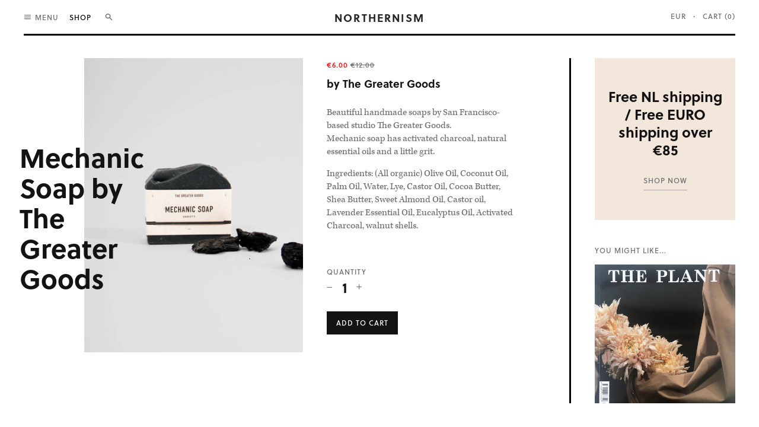

--- FILE ---
content_type: text/html; charset=utf-8
request_url: https://northernism.com/collections/sale/products/mechanic-soap-by-the-greater-goods
body_size: 16458
content:
<!doctype html>
<!--[if IE 8]><html class="no-js lt-ie9" lang="en"> <![endif]-->
<!--[if IE 9 ]><html class="ie9 no-js"> <![endif]-->
<!--[if (gt IE 9)|!(IE)]><!--> <html class="no-js"> <!--<![endif]-->
<head>

  <!-- Basic page needs ================================================== -->
  <meta charset="utf-8">
  <meta http-equiv="X-UA-Compatible" content="IE=edge,chrome=1">

  

  <!-- Title and description ================================================== -->
  <title>
  Black Amber Soap - Northernism
  </title>

  
  <meta name="description" content="Beautiful handmade soaps by San Francisco-based studio The Greater Goods. Mechanic soap has activated charcoal, natural essential oils and a little grit. Ingredients: (All organic) Olive Oil, Coconut Oil, Palm Oil, Water, Lye, Castor Oil, Cocoa Butter, Shea Butter, Sweet Almond Oil, Castor oil, Lavender Essential Oil, ">
  

  <!-- Helpers ================================================== -->
  <!-- /snippets/social-meta-tags.liquid -->


  <meta property="og:type" content="product">
  <meta property="og:title" content="Mechanic Soap by The Greater Goods">
  
  <meta property="og:image" content="http://northernism.com/cdn/shop/products/Mechanic2_grande.jpg?v=1527182589">
  <meta property="og:image:secure_url" content="https://northernism.com/cdn/shop/products/Mechanic2_grande.jpg?v=1527182589">
  
  <meta property="og:price:amount" content="6.00">
  <meta property="og:price:currency" content="EUR">


  <meta property="og:description" content="Beautiful handmade soaps by San Francisco-based studio The Greater Goods. Mechanic soap has activated charcoal, natural essential oils and a little grit. Ingredients: (All organic) Olive Oil, Coconut Oil, Palm Oil, Water, Lye, Castor Oil, Cocoa Butter, Shea Butter, Sweet Almond Oil, Castor oil, Lavender Essential Oil, ">

  <meta property="og:url" content="https://northernism.com/products/mechanic-soap-by-the-greater-goods">
  <meta property="og:site_name" content="Northernism">





<meta name="twitter:card" content="summary">

  <meta name="twitter:title" content="Mechanic Soap by The Greater Goods">
  <meta name="twitter:description" content="Beautiful handmade soaps by San Francisco-based studio The Greater Goods. Mechanic soap has activated charcoal, natural essential oils and a little grit. Ingredients: (All organic) Olive Oil, Coconut Oil, Palm Oil, Water, Lye, Castor Oil, Cocoa Butter, Shea Butter, Sweet Almond Oil, Castor oil, Lavender Essential Oil, ">
  <meta name="twitter:image" content="https://northernism.com/cdn/shop/products/Mechanic2_medium.jpg?v=1527182589">
  <meta name="twitter:image:width" content="240">
  <meta name="twitter:image:height" content="240">


  <link rel="canonical" href="https://northernism.com/products/mechanic-soap-by-the-greater-goods">
  <meta name="viewport" content="width=device-width,initial-scale=1">
  <meta name="theme-color" content="#747474">

  <!-- CSS ================================================== -->
  <link href="//northernism.com/cdn/shop/t/11/assets/timber.scss.css?v=95274712749321963791709054671" rel="stylesheet" type="text/css" media="all" />

  <!-- Header hook for plugins ================================================== -->
  <script>window.performance && window.performance.mark && window.performance.mark('shopify.content_for_header.start');</script><meta name="facebook-domain-verification" content="1nqaiktrpi3t40jnmmc5l9tw4cf2re">
<meta name="facebook-domain-verification" content="tenh4h4f73amap32znyyl38vafroc9">
<meta id="shopify-digital-wallet" name="shopify-digital-wallet" content="/11623088/digital_wallets/dialog">
<meta name="shopify-checkout-api-token" content="266d5ee623dc906e0e0f89de348a06f7">
<meta id="in-context-paypal-metadata" data-shop-id="11623088" data-venmo-supported="false" data-environment="production" data-locale="en_US" data-paypal-v4="true" data-currency="EUR">
<link rel="alternate" type="application/json+oembed" href="https://northernism.com/products/mechanic-soap-by-the-greater-goods.oembed">
<script async="async" src="/checkouts/internal/preloads.js?locale=en-NL"></script>
<link rel="preconnect" href="https://shop.app" crossorigin="anonymous">
<script async="async" src="https://shop.app/checkouts/internal/preloads.js?locale=en-NL&shop_id=11623088" crossorigin="anonymous"></script>
<script id="apple-pay-shop-capabilities" type="application/json">{"shopId":11623088,"countryCode":"NL","currencyCode":"EUR","merchantCapabilities":["supports3DS"],"merchantId":"gid:\/\/shopify\/Shop\/11623088","merchantName":"Northernism","requiredBillingContactFields":["postalAddress","email"],"requiredShippingContactFields":["postalAddress","email"],"shippingType":"shipping","supportedNetworks":["visa","maestro","masterCard","amex"],"total":{"type":"pending","label":"Northernism","amount":"1.00"},"shopifyPaymentsEnabled":true,"supportsSubscriptions":true}</script>
<script id="shopify-features" type="application/json">{"accessToken":"266d5ee623dc906e0e0f89de348a06f7","betas":["rich-media-storefront-analytics"],"domain":"northernism.com","predictiveSearch":true,"shopId":11623088,"locale":"en"}</script>
<script>var Shopify = Shopify || {};
Shopify.shop = "northernism.myshopify.com";
Shopify.locale = "en";
Shopify.currency = {"active":"EUR","rate":"1.0"};
Shopify.country = "NL";
Shopify.theme = {"name":"Northernism Main (Update 21-06-2019)","id":74273620054,"schema_name":null,"schema_version":null,"theme_store_id":null,"role":"main"};
Shopify.theme.handle = "null";
Shopify.theme.style = {"id":null,"handle":null};
Shopify.cdnHost = "northernism.com/cdn";
Shopify.routes = Shopify.routes || {};
Shopify.routes.root = "/";</script>
<script type="module">!function(o){(o.Shopify=o.Shopify||{}).modules=!0}(window);</script>
<script>!function(o){function n(){var o=[];function n(){o.push(Array.prototype.slice.apply(arguments))}return n.q=o,n}var t=o.Shopify=o.Shopify||{};t.loadFeatures=n(),t.autoloadFeatures=n()}(window);</script>
<script>
  window.ShopifyPay = window.ShopifyPay || {};
  window.ShopifyPay.apiHost = "shop.app\/pay";
  window.ShopifyPay.redirectState = null;
</script>
<script id="shop-js-analytics" type="application/json">{"pageType":"product"}</script>
<script defer="defer" async type="module" src="//northernism.com/cdn/shopifycloud/shop-js/modules/v2/client.init-shop-cart-sync_IZsNAliE.en.esm.js"></script>
<script defer="defer" async type="module" src="//northernism.com/cdn/shopifycloud/shop-js/modules/v2/chunk.common_0OUaOowp.esm.js"></script>
<script type="module">
  await import("//northernism.com/cdn/shopifycloud/shop-js/modules/v2/client.init-shop-cart-sync_IZsNAliE.en.esm.js");
await import("//northernism.com/cdn/shopifycloud/shop-js/modules/v2/chunk.common_0OUaOowp.esm.js");

  window.Shopify.SignInWithShop?.initShopCartSync?.({"fedCMEnabled":true,"windoidEnabled":true});

</script>
<script>
  window.Shopify = window.Shopify || {};
  if (!window.Shopify.featureAssets) window.Shopify.featureAssets = {};
  window.Shopify.featureAssets['shop-js'] = {"shop-cart-sync":["modules/v2/client.shop-cart-sync_DLOhI_0X.en.esm.js","modules/v2/chunk.common_0OUaOowp.esm.js"],"init-fed-cm":["modules/v2/client.init-fed-cm_C6YtU0w6.en.esm.js","modules/v2/chunk.common_0OUaOowp.esm.js"],"shop-button":["modules/v2/client.shop-button_BCMx7GTG.en.esm.js","modules/v2/chunk.common_0OUaOowp.esm.js"],"shop-cash-offers":["modules/v2/client.shop-cash-offers_BT26qb5j.en.esm.js","modules/v2/chunk.common_0OUaOowp.esm.js","modules/v2/chunk.modal_CGo_dVj3.esm.js"],"init-windoid":["modules/v2/client.init-windoid_B9PkRMql.en.esm.js","modules/v2/chunk.common_0OUaOowp.esm.js"],"init-shop-email-lookup-coordinator":["modules/v2/client.init-shop-email-lookup-coordinator_DZkqjsbU.en.esm.js","modules/v2/chunk.common_0OUaOowp.esm.js"],"shop-toast-manager":["modules/v2/client.shop-toast-manager_Di2EnuM7.en.esm.js","modules/v2/chunk.common_0OUaOowp.esm.js"],"shop-login-button":["modules/v2/client.shop-login-button_BtqW_SIO.en.esm.js","modules/v2/chunk.common_0OUaOowp.esm.js","modules/v2/chunk.modal_CGo_dVj3.esm.js"],"avatar":["modules/v2/client.avatar_BTnouDA3.en.esm.js"],"pay-button":["modules/v2/client.pay-button_CWa-C9R1.en.esm.js","modules/v2/chunk.common_0OUaOowp.esm.js"],"init-shop-cart-sync":["modules/v2/client.init-shop-cart-sync_IZsNAliE.en.esm.js","modules/v2/chunk.common_0OUaOowp.esm.js"],"init-customer-accounts":["modules/v2/client.init-customer-accounts_DenGwJTU.en.esm.js","modules/v2/client.shop-login-button_BtqW_SIO.en.esm.js","modules/v2/chunk.common_0OUaOowp.esm.js","modules/v2/chunk.modal_CGo_dVj3.esm.js"],"init-shop-for-new-customer-accounts":["modules/v2/client.init-shop-for-new-customer-accounts_JdHXxpS9.en.esm.js","modules/v2/client.shop-login-button_BtqW_SIO.en.esm.js","modules/v2/chunk.common_0OUaOowp.esm.js","modules/v2/chunk.modal_CGo_dVj3.esm.js"],"init-customer-accounts-sign-up":["modules/v2/client.init-customer-accounts-sign-up_D6__K_p8.en.esm.js","modules/v2/client.shop-login-button_BtqW_SIO.en.esm.js","modules/v2/chunk.common_0OUaOowp.esm.js","modules/v2/chunk.modal_CGo_dVj3.esm.js"],"checkout-modal":["modules/v2/client.checkout-modal_C_ZQDY6s.en.esm.js","modules/v2/chunk.common_0OUaOowp.esm.js","modules/v2/chunk.modal_CGo_dVj3.esm.js"],"shop-follow-button":["modules/v2/client.shop-follow-button_XetIsj8l.en.esm.js","modules/v2/chunk.common_0OUaOowp.esm.js","modules/v2/chunk.modal_CGo_dVj3.esm.js"],"lead-capture":["modules/v2/client.lead-capture_DvA72MRN.en.esm.js","modules/v2/chunk.common_0OUaOowp.esm.js","modules/v2/chunk.modal_CGo_dVj3.esm.js"],"shop-login":["modules/v2/client.shop-login_ClXNxyh6.en.esm.js","modules/v2/chunk.common_0OUaOowp.esm.js","modules/v2/chunk.modal_CGo_dVj3.esm.js"],"payment-terms":["modules/v2/client.payment-terms_CNlwjfZz.en.esm.js","modules/v2/chunk.common_0OUaOowp.esm.js","modules/v2/chunk.modal_CGo_dVj3.esm.js"]};
</script>
<script>(function() {
  var isLoaded = false;
  function asyncLoad() {
    if (isLoaded) return;
    isLoaded = true;
    var urls = ["\/\/northernism.myshopify.com\/apps\/mailchimp\/scripts\/js\/subscribe.js?shop=northernism.myshopify.com","https:\/\/cdn.recovermycart.com\/scripts\/keepcart\/CartJS.min.js?shop=northernism.myshopify.com\u0026shop=northernism.myshopify.com","\/\/cdn.shopify.com\/proxy\/df8fb14a550673e4549e622aeb7be2d9c43156d0777a3191cd7d40de31353584\/bucket.useifsapp.com\/theme-files-min\/js\/ifs-script-tag-min.js?v=2\u0026shop=northernism.myshopify.com\u0026sp-cache-control=cHVibGljLCBtYXgtYWdlPTkwMA"];
    for (var i = 0; i < urls.length; i++) {
      var s = document.createElement('script');
      s.type = 'text/javascript';
      s.async = true;
      s.src = urls[i];
      var x = document.getElementsByTagName('script')[0];
      x.parentNode.insertBefore(s, x);
    }
  };
  if(window.attachEvent) {
    window.attachEvent('onload', asyncLoad);
  } else {
    window.addEventListener('load', asyncLoad, false);
  }
})();</script>
<script id="__st">var __st={"a":11623088,"offset":3600,"reqid":"4a55468c-4b96-42de-889b-2d7d829f90d9-1768360357","pageurl":"northernism.com\/collections\/sale\/products\/mechanic-soap-by-the-greater-goods","u":"ac43180f0c1f","p":"product","rtyp":"product","rid":6080078279};</script>
<script>window.ShopifyPaypalV4VisibilityTracking = true;</script>
<script id="captcha-bootstrap">!function(){'use strict';const t='contact',e='account',n='new_comment',o=[[t,t],['blogs',n],['comments',n],[t,'customer']],c=[[e,'customer_login'],[e,'guest_login'],[e,'recover_customer_password'],[e,'create_customer']],r=t=>t.map((([t,e])=>`form[action*='/${t}']:not([data-nocaptcha='true']) input[name='form_type'][value='${e}']`)).join(','),a=t=>()=>t?[...document.querySelectorAll(t)].map((t=>t.form)):[];function s(){const t=[...o],e=r(t);return a(e)}const i='password',u='form_key',d=['recaptcha-v3-token','g-recaptcha-response','h-captcha-response',i],f=()=>{try{return window.sessionStorage}catch{return}},m='__shopify_v',_=t=>t.elements[u];function p(t,e,n=!1){try{const o=window.sessionStorage,c=JSON.parse(o.getItem(e)),{data:r}=function(t){const{data:e,action:n}=t;return t[m]||n?{data:e,action:n}:{data:t,action:n}}(c);for(const[e,n]of Object.entries(r))t.elements[e]&&(t.elements[e].value=n);n&&o.removeItem(e)}catch(o){console.error('form repopulation failed',{error:o})}}const l='form_type',E='cptcha';function T(t){t.dataset[E]=!0}const w=window,h=w.document,L='Shopify',v='ce_forms',y='captcha';let A=!1;((t,e)=>{const n=(g='f06e6c50-85a8-45c8-87d0-21a2b65856fe',I='https://cdn.shopify.com/shopifycloud/storefront-forms-hcaptcha/ce_storefront_forms_captcha_hcaptcha.v1.5.2.iife.js',D={infoText:'Protected by hCaptcha',privacyText:'Privacy',termsText:'Terms'},(t,e,n)=>{const o=w[L][v],c=o.bindForm;if(c)return c(t,g,e,D).then(n);var r;o.q.push([[t,g,e,D],n]),r=I,A||(h.body.append(Object.assign(h.createElement('script'),{id:'captcha-provider',async:!0,src:r})),A=!0)});var g,I,D;w[L]=w[L]||{},w[L][v]=w[L][v]||{},w[L][v].q=[],w[L][y]=w[L][y]||{},w[L][y].protect=function(t,e){n(t,void 0,e),T(t)},Object.freeze(w[L][y]),function(t,e,n,w,h,L){const[v,y,A,g]=function(t,e,n){const i=e?o:[],u=t?c:[],d=[...i,...u],f=r(d),m=r(i),_=r(d.filter((([t,e])=>n.includes(e))));return[a(f),a(m),a(_),s()]}(w,h,L),I=t=>{const e=t.target;return e instanceof HTMLFormElement?e:e&&e.form},D=t=>v().includes(t);t.addEventListener('submit',(t=>{const e=I(t);if(!e)return;const n=D(e)&&!e.dataset.hcaptchaBound&&!e.dataset.recaptchaBound,o=_(e),c=g().includes(e)&&(!o||!o.value);(n||c)&&t.preventDefault(),c&&!n&&(function(t){try{if(!f())return;!function(t){const e=f();if(!e)return;const n=_(t);if(!n)return;const o=n.value;o&&e.removeItem(o)}(t);const e=Array.from(Array(32),(()=>Math.random().toString(36)[2])).join('');!function(t,e){_(t)||t.append(Object.assign(document.createElement('input'),{type:'hidden',name:u})),t.elements[u].value=e}(t,e),function(t,e){const n=f();if(!n)return;const o=[...t.querySelectorAll(`input[type='${i}']`)].map((({name:t})=>t)),c=[...d,...o],r={};for(const[a,s]of new FormData(t).entries())c.includes(a)||(r[a]=s);n.setItem(e,JSON.stringify({[m]:1,action:t.action,data:r}))}(t,e)}catch(e){console.error('failed to persist form',e)}}(e),e.submit())}));const S=(t,e)=>{t&&!t.dataset[E]&&(n(t,e.some((e=>e===t))),T(t))};for(const o of['focusin','change'])t.addEventListener(o,(t=>{const e=I(t);D(e)&&S(e,y())}));const B=e.get('form_key'),M=e.get(l),P=B&&M;t.addEventListener('DOMContentLoaded',(()=>{const t=y();if(P)for(const e of t)e.elements[l].value===M&&p(e,B);[...new Set([...A(),...v().filter((t=>'true'===t.dataset.shopifyCaptcha))])].forEach((e=>S(e,t)))}))}(h,new URLSearchParams(w.location.search),n,t,e,['guest_login'])})(!0,!0)}();</script>
<script integrity="sha256-4kQ18oKyAcykRKYeNunJcIwy7WH5gtpwJnB7kiuLZ1E=" data-source-attribution="shopify.loadfeatures" defer="defer" src="//northernism.com/cdn/shopifycloud/storefront/assets/storefront/load_feature-a0a9edcb.js" crossorigin="anonymous"></script>
<script crossorigin="anonymous" defer="defer" src="//northernism.com/cdn/shopifycloud/storefront/assets/shopify_pay/storefront-65b4c6d7.js?v=20250812"></script>
<script data-source-attribution="shopify.dynamic_checkout.dynamic.init">var Shopify=Shopify||{};Shopify.PaymentButton=Shopify.PaymentButton||{isStorefrontPortableWallets:!0,init:function(){window.Shopify.PaymentButton.init=function(){};var t=document.createElement("script");t.src="https://northernism.com/cdn/shopifycloud/portable-wallets/latest/portable-wallets.en.js",t.type="module",document.head.appendChild(t)}};
</script>
<script data-source-attribution="shopify.dynamic_checkout.buyer_consent">
  function portableWalletsHideBuyerConsent(e){var t=document.getElementById("shopify-buyer-consent"),n=document.getElementById("shopify-subscription-policy-button");t&&n&&(t.classList.add("hidden"),t.setAttribute("aria-hidden","true"),n.removeEventListener("click",e))}function portableWalletsShowBuyerConsent(e){var t=document.getElementById("shopify-buyer-consent"),n=document.getElementById("shopify-subscription-policy-button");t&&n&&(t.classList.remove("hidden"),t.removeAttribute("aria-hidden"),n.addEventListener("click",e))}window.Shopify?.PaymentButton&&(window.Shopify.PaymentButton.hideBuyerConsent=portableWalletsHideBuyerConsent,window.Shopify.PaymentButton.showBuyerConsent=portableWalletsShowBuyerConsent);
</script>
<script data-source-attribution="shopify.dynamic_checkout.cart.bootstrap">document.addEventListener("DOMContentLoaded",(function(){function t(){return document.querySelector("shopify-accelerated-checkout-cart, shopify-accelerated-checkout")}if(t())Shopify.PaymentButton.init();else{new MutationObserver((function(e,n){t()&&(Shopify.PaymentButton.init(),n.disconnect())})).observe(document.body,{childList:!0,subtree:!0})}}));
</script>
<link id="shopify-accelerated-checkout-styles" rel="stylesheet" media="screen" href="https://northernism.com/cdn/shopifycloud/portable-wallets/latest/accelerated-checkout-backwards-compat.css" crossorigin="anonymous">
<style id="shopify-accelerated-checkout-cart">
        #shopify-buyer-consent {
  margin-top: 1em;
  display: inline-block;
  width: 100%;
}

#shopify-buyer-consent.hidden {
  display: none;
}

#shopify-subscription-policy-button {
  background: none;
  border: none;
  padding: 0;
  text-decoration: underline;
  font-size: inherit;
  cursor: pointer;
}

#shopify-subscription-policy-button::before {
  box-shadow: none;
}

      </style>

<script>window.performance && window.performance.mark && window.performance.mark('shopify.content_for_header.end');</script>
  <!-- /snippets/oldIE-js.liquid -->


<!--[if lt IE 9]>
<script src="//cdnjs.cloudflare.com/ajax/libs/html5shiv/3.7.2/html5shiv.min.js" type="text/javascript"></script>
<script src="//northernism.com/cdn/shop/t/11/assets/respond.min.js?v=52248677837542619231561124614" type="text/javascript"></script>
<link href="//northernism.com/cdn/shop/t/11/assets/respond-proxy.html" id="respond-proxy" rel="respond-proxy" />
<link href="//northernism.com/search?q=723d955a7472231d4685cf1d0aed401b" id="respond-redirect" rel="respond-redirect" />
<script src="//northernism.com/search?q=723d955a7472231d4685cf1d0aed401b" type="text/javascript"></script>
<![endif]-->



  <script src="//ajax.googleapis.com/ajax/libs/jquery/1.11.0/jquery.min.js" type="text/javascript"></script>
  <script src="//northernism.com/cdn/shop/t/11/assets/modernizr.min.js?v=137617515274177302221561124613" type="text/javascript"></script>

  
  

  <!-- Typekit ================================================== -->

  
    <script src="https://use.typekit.net/oso7epy.js"></script> <script>try{Typekit.load({ async: true });}catch(e){}</script>
  

<link href="https://monorail-edge.shopifysvc.com" rel="dns-prefetch">
<script>(function(){if ("sendBeacon" in navigator && "performance" in window) {try {var session_token_from_headers = performance.getEntriesByType('navigation')[0].serverTiming.find(x => x.name == '_s').description;} catch {var session_token_from_headers = undefined;}var session_cookie_matches = document.cookie.match(/_shopify_s=([^;]*)/);var session_token_from_cookie = session_cookie_matches && session_cookie_matches.length === 2 ? session_cookie_matches[1] : "";var session_token = session_token_from_headers || session_token_from_cookie || "";function handle_abandonment_event(e) {var entries = performance.getEntries().filter(function(entry) {return /monorail-edge.shopifysvc.com/.test(entry.name);});if (!window.abandonment_tracked && entries.length === 0) {window.abandonment_tracked = true;var currentMs = Date.now();var navigation_start = performance.timing.navigationStart;var payload = {shop_id: 11623088,url: window.location.href,navigation_start,duration: currentMs - navigation_start,session_token,page_type: "product"};window.navigator.sendBeacon("https://monorail-edge.shopifysvc.com/v1/produce", JSON.stringify({schema_id: "online_store_buyer_site_abandonment/1.1",payload: payload,metadata: {event_created_at_ms: currentMs,event_sent_at_ms: currentMs}}));}}window.addEventListener('pagehide', handle_abandonment_event);}}());</script>
<script id="web-pixels-manager-setup">(function e(e,d,r,n,o){if(void 0===o&&(o={}),!Boolean(null===(a=null===(i=window.Shopify)||void 0===i?void 0:i.analytics)||void 0===a?void 0:a.replayQueue)){var i,a;window.Shopify=window.Shopify||{};var t=window.Shopify;t.analytics=t.analytics||{};var s=t.analytics;s.replayQueue=[],s.publish=function(e,d,r){return s.replayQueue.push([e,d,r]),!0};try{self.performance.mark("wpm:start")}catch(e){}var l=function(){var e={modern:/Edge?\/(1{2}[4-9]|1[2-9]\d|[2-9]\d{2}|\d{4,})\.\d+(\.\d+|)|Firefox\/(1{2}[4-9]|1[2-9]\d|[2-9]\d{2}|\d{4,})\.\d+(\.\d+|)|Chrom(ium|e)\/(9{2}|\d{3,})\.\d+(\.\d+|)|(Maci|X1{2}).+ Version\/(15\.\d+|(1[6-9]|[2-9]\d|\d{3,})\.\d+)([,.]\d+|)( \(\w+\)|)( Mobile\/\w+|) Safari\/|Chrome.+OPR\/(9{2}|\d{3,})\.\d+\.\d+|(CPU[ +]OS|iPhone[ +]OS|CPU[ +]iPhone|CPU IPhone OS|CPU iPad OS)[ +]+(15[._]\d+|(1[6-9]|[2-9]\d|\d{3,})[._]\d+)([._]\d+|)|Android:?[ /-](13[3-9]|1[4-9]\d|[2-9]\d{2}|\d{4,})(\.\d+|)(\.\d+|)|Android.+Firefox\/(13[5-9]|1[4-9]\d|[2-9]\d{2}|\d{4,})\.\d+(\.\d+|)|Android.+Chrom(ium|e)\/(13[3-9]|1[4-9]\d|[2-9]\d{2}|\d{4,})\.\d+(\.\d+|)|SamsungBrowser\/([2-9]\d|\d{3,})\.\d+/,legacy:/Edge?\/(1[6-9]|[2-9]\d|\d{3,})\.\d+(\.\d+|)|Firefox\/(5[4-9]|[6-9]\d|\d{3,})\.\d+(\.\d+|)|Chrom(ium|e)\/(5[1-9]|[6-9]\d|\d{3,})\.\d+(\.\d+|)([\d.]+$|.*Safari\/(?![\d.]+ Edge\/[\d.]+$))|(Maci|X1{2}).+ Version\/(10\.\d+|(1[1-9]|[2-9]\d|\d{3,})\.\d+)([,.]\d+|)( \(\w+\)|)( Mobile\/\w+|) Safari\/|Chrome.+OPR\/(3[89]|[4-9]\d|\d{3,})\.\d+\.\d+|(CPU[ +]OS|iPhone[ +]OS|CPU[ +]iPhone|CPU IPhone OS|CPU iPad OS)[ +]+(10[._]\d+|(1[1-9]|[2-9]\d|\d{3,})[._]\d+)([._]\d+|)|Android:?[ /-](13[3-9]|1[4-9]\d|[2-9]\d{2}|\d{4,})(\.\d+|)(\.\d+|)|Mobile Safari.+OPR\/([89]\d|\d{3,})\.\d+\.\d+|Android.+Firefox\/(13[5-9]|1[4-9]\d|[2-9]\d{2}|\d{4,})\.\d+(\.\d+|)|Android.+Chrom(ium|e)\/(13[3-9]|1[4-9]\d|[2-9]\d{2}|\d{4,})\.\d+(\.\d+|)|Android.+(UC? ?Browser|UCWEB|U3)[ /]?(15\.([5-9]|\d{2,})|(1[6-9]|[2-9]\d|\d{3,})\.\d+)\.\d+|SamsungBrowser\/(5\.\d+|([6-9]|\d{2,})\.\d+)|Android.+MQ{2}Browser\/(14(\.(9|\d{2,})|)|(1[5-9]|[2-9]\d|\d{3,})(\.\d+|))(\.\d+|)|K[Aa][Ii]OS\/(3\.\d+|([4-9]|\d{2,})\.\d+)(\.\d+|)/},d=e.modern,r=e.legacy,n=navigator.userAgent;return n.match(d)?"modern":n.match(r)?"legacy":"unknown"}(),u="modern"===l?"modern":"legacy",c=(null!=n?n:{modern:"",legacy:""})[u],f=function(e){return[e.baseUrl,"/wpm","/b",e.hashVersion,"modern"===e.buildTarget?"m":"l",".js"].join("")}({baseUrl:d,hashVersion:r,buildTarget:u}),m=function(e){var d=e.version,r=e.bundleTarget,n=e.surface,o=e.pageUrl,i=e.monorailEndpoint;return{emit:function(e){var a=e.status,t=e.errorMsg,s=(new Date).getTime(),l=JSON.stringify({metadata:{event_sent_at_ms:s},events:[{schema_id:"web_pixels_manager_load/3.1",payload:{version:d,bundle_target:r,page_url:o,status:a,surface:n,error_msg:t},metadata:{event_created_at_ms:s}}]});if(!i)return console&&console.warn&&console.warn("[Web Pixels Manager] No Monorail endpoint provided, skipping logging."),!1;try{return self.navigator.sendBeacon.bind(self.navigator)(i,l)}catch(e){}var u=new XMLHttpRequest;try{return u.open("POST",i,!0),u.setRequestHeader("Content-Type","text/plain"),u.send(l),!0}catch(e){return console&&console.warn&&console.warn("[Web Pixels Manager] Got an unhandled error while logging to Monorail."),!1}}}}({version:r,bundleTarget:l,surface:e.surface,pageUrl:self.location.href,monorailEndpoint:e.monorailEndpoint});try{o.browserTarget=l,function(e){var d=e.src,r=e.async,n=void 0===r||r,o=e.onload,i=e.onerror,a=e.sri,t=e.scriptDataAttributes,s=void 0===t?{}:t,l=document.createElement("script"),u=document.querySelector("head"),c=document.querySelector("body");if(l.async=n,l.src=d,a&&(l.integrity=a,l.crossOrigin="anonymous"),s)for(var f in s)if(Object.prototype.hasOwnProperty.call(s,f))try{l.dataset[f]=s[f]}catch(e){}if(o&&l.addEventListener("load",o),i&&l.addEventListener("error",i),u)u.appendChild(l);else{if(!c)throw new Error("Did not find a head or body element to append the script");c.appendChild(l)}}({src:f,async:!0,onload:function(){if(!function(){var e,d;return Boolean(null===(d=null===(e=window.Shopify)||void 0===e?void 0:e.analytics)||void 0===d?void 0:d.initialized)}()){var d=window.webPixelsManager.init(e)||void 0;if(d){var r=window.Shopify.analytics;r.replayQueue.forEach((function(e){var r=e[0],n=e[1],o=e[2];d.publishCustomEvent(r,n,o)})),r.replayQueue=[],r.publish=d.publishCustomEvent,r.visitor=d.visitor,r.initialized=!0}}},onerror:function(){return m.emit({status:"failed",errorMsg:"".concat(f," has failed to load")})},sri:function(e){var d=/^sha384-[A-Za-z0-9+/=]+$/;return"string"==typeof e&&d.test(e)}(c)?c:"",scriptDataAttributes:o}),m.emit({status:"loading"})}catch(e){m.emit({status:"failed",errorMsg:(null==e?void 0:e.message)||"Unknown error"})}}})({shopId: 11623088,storefrontBaseUrl: "https://northernism.com",extensionsBaseUrl: "https://extensions.shopifycdn.com/cdn/shopifycloud/web-pixels-manager",monorailEndpoint: "https://monorail-edge.shopifysvc.com/unstable/produce_batch",surface: "storefront-renderer",enabledBetaFlags: ["2dca8a86","a0d5f9d2"],webPixelsConfigList: [{"id":"481526106","configuration":"{\"pixel_id\":\"1194899953924356\",\"pixel_type\":\"facebook_pixel\",\"metaapp_system_user_token\":\"-\"}","eventPayloadVersion":"v1","runtimeContext":"OPEN","scriptVersion":"ca16bc87fe92b6042fbaa3acc2fbdaa6","type":"APP","apiClientId":2329312,"privacyPurposes":["ANALYTICS","MARKETING","SALE_OF_DATA"],"dataSharingAdjustments":{"protectedCustomerApprovalScopes":["read_customer_address","read_customer_email","read_customer_name","read_customer_personal_data","read_customer_phone"]}},{"id":"190972250","eventPayloadVersion":"v1","runtimeContext":"LAX","scriptVersion":"1","type":"CUSTOM","privacyPurposes":["ANALYTICS"],"name":"Google Analytics tag (migrated)"},{"id":"shopify-app-pixel","configuration":"{}","eventPayloadVersion":"v1","runtimeContext":"STRICT","scriptVersion":"0450","apiClientId":"shopify-pixel","type":"APP","privacyPurposes":["ANALYTICS","MARKETING"]},{"id":"shopify-custom-pixel","eventPayloadVersion":"v1","runtimeContext":"LAX","scriptVersion":"0450","apiClientId":"shopify-pixel","type":"CUSTOM","privacyPurposes":["ANALYTICS","MARKETING"]}],isMerchantRequest: false,initData: {"shop":{"name":"Northernism","paymentSettings":{"currencyCode":"EUR"},"myshopifyDomain":"northernism.myshopify.com","countryCode":"NL","storefrontUrl":"https:\/\/northernism.com"},"customer":null,"cart":null,"checkout":null,"productVariants":[{"price":{"amount":6.0,"currencyCode":"EUR"},"product":{"title":"Mechanic Soap by The Greater Goods","vendor":"The Greater Goods","id":"6080078279","untranslatedTitle":"Mechanic Soap by The Greater Goods","url":"\/products\/mechanic-soap-by-the-greater-goods","type":""},"id":"19371060871","image":{"src":"\/\/northernism.com\/cdn\/shop\/products\/Mechanic2.jpg?v=1527182589"},"sku":"","title":"Default Title","untranslatedTitle":"Default Title"}],"purchasingCompany":null},},"https://northernism.com/cdn","7cecd0b6w90c54c6cpe92089d5m57a67346",{"modern":"","legacy":""},{"shopId":"11623088","storefrontBaseUrl":"https:\/\/northernism.com","extensionBaseUrl":"https:\/\/extensions.shopifycdn.com\/cdn\/shopifycloud\/web-pixels-manager","surface":"storefront-renderer","enabledBetaFlags":"[\"2dca8a86\", \"a0d5f9d2\"]","isMerchantRequest":"false","hashVersion":"7cecd0b6w90c54c6cpe92089d5m57a67346","publish":"custom","events":"[[\"page_viewed\",{}],[\"product_viewed\",{\"productVariant\":{\"price\":{\"amount\":6.0,\"currencyCode\":\"EUR\"},\"product\":{\"title\":\"Mechanic Soap by The Greater Goods\",\"vendor\":\"The Greater Goods\",\"id\":\"6080078279\",\"untranslatedTitle\":\"Mechanic Soap by The Greater Goods\",\"url\":\"\/products\/mechanic-soap-by-the-greater-goods\",\"type\":\"\"},\"id\":\"19371060871\",\"image\":{\"src\":\"\/\/northernism.com\/cdn\/shop\/products\/Mechanic2.jpg?v=1527182589\"},\"sku\":\"\",\"title\":\"Default Title\",\"untranslatedTitle\":\"Default Title\"}}]]"});</script><script>
  window.ShopifyAnalytics = window.ShopifyAnalytics || {};
  window.ShopifyAnalytics.meta = window.ShopifyAnalytics.meta || {};
  window.ShopifyAnalytics.meta.currency = 'EUR';
  var meta = {"product":{"id":6080078279,"gid":"gid:\/\/shopify\/Product\/6080078279","vendor":"The Greater Goods","type":"","handle":"mechanic-soap-by-the-greater-goods","variants":[{"id":19371060871,"price":600,"name":"Mechanic Soap by The Greater Goods","public_title":null,"sku":""}],"remote":false},"page":{"pageType":"product","resourceType":"product","resourceId":6080078279,"requestId":"4a55468c-4b96-42de-889b-2d7d829f90d9-1768360357"}};
  for (var attr in meta) {
    window.ShopifyAnalytics.meta[attr] = meta[attr];
  }
</script>
<script class="analytics">
  (function () {
    var customDocumentWrite = function(content) {
      var jquery = null;

      if (window.jQuery) {
        jquery = window.jQuery;
      } else if (window.Checkout && window.Checkout.$) {
        jquery = window.Checkout.$;
      }

      if (jquery) {
        jquery('body').append(content);
      }
    };

    var hasLoggedConversion = function(token) {
      if (token) {
        return document.cookie.indexOf('loggedConversion=' + token) !== -1;
      }
      return false;
    }

    var setCookieIfConversion = function(token) {
      if (token) {
        var twoMonthsFromNow = new Date(Date.now());
        twoMonthsFromNow.setMonth(twoMonthsFromNow.getMonth() + 2);

        document.cookie = 'loggedConversion=' + token + '; expires=' + twoMonthsFromNow;
      }
    }

    var trekkie = window.ShopifyAnalytics.lib = window.trekkie = window.trekkie || [];
    if (trekkie.integrations) {
      return;
    }
    trekkie.methods = [
      'identify',
      'page',
      'ready',
      'track',
      'trackForm',
      'trackLink'
    ];
    trekkie.factory = function(method) {
      return function() {
        var args = Array.prototype.slice.call(arguments);
        args.unshift(method);
        trekkie.push(args);
        return trekkie;
      };
    };
    for (var i = 0; i < trekkie.methods.length; i++) {
      var key = trekkie.methods[i];
      trekkie[key] = trekkie.factory(key);
    }
    trekkie.load = function(config) {
      trekkie.config = config || {};
      trekkie.config.initialDocumentCookie = document.cookie;
      var first = document.getElementsByTagName('script')[0];
      var script = document.createElement('script');
      script.type = 'text/javascript';
      script.onerror = function(e) {
        var scriptFallback = document.createElement('script');
        scriptFallback.type = 'text/javascript';
        scriptFallback.onerror = function(error) {
                var Monorail = {
      produce: function produce(monorailDomain, schemaId, payload) {
        var currentMs = new Date().getTime();
        var event = {
          schema_id: schemaId,
          payload: payload,
          metadata: {
            event_created_at_ms: currentMs,
            event_sent_at_ms: currentMs
          }
        };
        return Monorail.sendRequest("https://" + monorailDomain + "/v1/produce", JSON.stringify(event));
      },
      sendRequest: function sendRequest(endpointUrl, payload) {
        // Try the sendBeacon API
        if (window && window.navigator && typeof window.navigator.sendBeacon === 'function' && typeof window.Blob === 'function' && !Monorail.isIos12()) {
          var blobData = new window.Blob([payload], {
            type: 'text/plain'
          });

          if (window.navigator.sendBeacon(endpointUrl, blobData)) {
            return true;
          } // sendBeacon was not successful

        } // XHR beacon

        var xhr = new XMLHttpRequest();

        try {
          xhr.open('POST', endpointUrl);
          xhr.setRequestHeader('Content-Type', 'text/plain');
          xhr.send(payload);
        } catch (e) {
          console.log(e);
        }

        return false;
      },
      isIos12: function isIos12() {
        return window.navigator.userAgent.lastIndexOf('iPhone; CPU iPhone OS 12_') !== -1 || window.navigator.userAgent.lastIndexOf('iPad; CPU OS 12_') !== -1;
      }
    };
    Monorail.produce('monorail-edge.shopifysvc.com',
      'trekkie_storefront_load_errors/1.1',
      {shop_id: 11623088,
      theme_id: 74273620054,
      app_name: "storefront",
      context_url: window.location.href,
      source_url: "//northernism.com/cdn/s/trekkie.storefront.55c6279c31a6628627b2ba1c5ff367020da294e2.min.js"});

        };
        scriptFallback.async = true;
        scriptFallback.src = '//northernism.com/cdn/s/trekkie.storefront.55c6279c31a6628627b2ba1c5ff367020da294e2.min.js';
        first.parentNode.insertBefore(scriptFallback, first);
      };
      script.async = true;
      script.src = '//northernism.com/cdn/s/trekkie.storefront.55c6279c31a6628627b2ba1c5ff367020da294e2.min.js';
      first.parentNode.insertBefore(script, first);
    };
    trekkie.load(
      {"Trekkie":{"appName":"storefront","development":false,"defaultAttributes":{"shopId":11623088,"isMerchantRequest":null,"themeId":74273620054,"themeCityHash":"12693425553468509294","contentLanguage":"en","currency":"EUR","eventMetadataId":"5944fce1-a99f-4c66-8cb1-e86301329751"},"isServerSideCookieWritingEnabled":true,"monorailRegion":"shop_domain","enabledBetaFlags":["65f19447"]},"Session Attribution":{},"S2S":{"facebookCapiEnabled":false,"source":"trekkie-storefront-renderer","apiClientId":580111}}
    );

    var loaded = false;
    trekkie.ready(function() {
      if (loaded) return;
      loaded = true;

      window.ShopifyAnalytics.lib = window.trekkie;

      var originalDocumentWrite = document.write;
      document.write = customDocumentWrite;
      try { window.ShopifyAnalytics.merchantGoogleAnalytics.call(this); } catch(error) {};
      document.write = originalDocumentWrite;

      window.ShopifyAnalytics.lib.page(null,{"pageType":"product","resourceType":"product","resourceId":6080078279,"requestId":"4a55468c-4b96-42de-889b-2d7d829f90d9-1768360357","shopifyEmitted":true});

      var match = window.location.pathname.match(/checkouts\/(.+)\/(thank_you|post_purchase)/)
      var token = match? match[1]: undefined;
      if (!hasLoggedConversion(token)) {
        setCookieIfConversion(token);
        window.ShopifyAnalytics.lib.track("Viewed Product",{"currency":"EUR","variantId":19371060871,"productId":6080078279,"productGid":"gid:\/\/shopify\/Product\/6080078279","name":"Mechanic Soap by The Greater Goods","price":"6.00","sku":"","brand":"The Greater Goods","variant":null,"category":"","nonInteraction":true,"remote":false},undefined,undefined,{"shopifyEmitted":true});
      window.ShopifyAnalytics.lib.track("monorail:\/\/trekkie_storefront_viewed_product\/1.1",{"currency":"EUR","variantId":19371060871,"productId":6080078279,"productGid":"gid:\/\/shopify\/Product\/6080078279","name":"Mechanic Soap by The Greater Goods","price":"6.00","sku":"","brand":"The Greater Goods","variant":null,"category":"","nonInteraction":true,"remote":false,"referer":"https:\/\/northernism.com\/collections\/sale\/products\/mechanic-soap-by-the-greater-goods"});
      }
    });


        var eventsListenerScript = document.createElement('script');
        eventsListenerScript.async = true;
        eventsListenerScript.src = "//northernism.com/cdn/shopifycloud/storefront/assets/shop_events_listener-3da45d37.js";
        document.getElementsByTagName('head')[0].appendChild(eventsListenerScript);

})();</script>
  <script>
  if (!window.ga || (window.ga && typeof window.ga !== 'function')) {
    window.ga = function ga() {
      (window.ga.q = window.ga.q || []).push(arguments);
      if (window.Shopify && window.Shopify.analytics && typeof window.Shopify.analytics.publish === 'function') {
        window.Shopify.analytics.publish("ga_stub_called", {}, {sendTo: "google_osp_migration"});
      }
      console.error("Shopify's Google Analytics stub called with:", Array.from(arguments), "\nSee https://help.shopify.com/manual/promoting-marketing/pixels/pixel-migration#google for more information.");
    };
    if (window.Shopify && window.Shopify.analytics && typeof window.Shopify.analytics.publish === 'function') {
      window.Shopify.analytics.publish("ga_stub_initialized", {}, {sendTo: "google_osp_migration"});
    }
  }
</script>
<script
  defer
  src="https://northernism.com/cdn/shopifycloud/perf-kit/shopify-perf-kit-3.0.3.min.js"
  data-application="storefront-renderer"
  data-shop-id="11623088"
  data-render-region="gcp-us-east1"
  data-page-type="product"
  data-theme-instance-id="74273620054"
  data-theme-name=""
  data-theme-version=""
  data-monorail-region="shop_domain"
  data-resource-timing-sampling-rate="10"
  data-shs="true"
  data-shs-beacon="true"
  data-shs-export-with-fetch="true"
  data-shs-logs-sample-rate="1"
  data-shs-beacon-endpoint="https://northernism.com/api/collect"
></script>
</head>


<body id="black-amber-soap-northernism" class="template-product" >
  <script>document.body.className += ' fade-out';</script>
  
  <!-- /snippets/search-bar.liquid -->



  <div id="SearchDrawer" class="search-bar drawer drawer--top">
    <div class="search-bar__table">
      <form action="/search" method="get" class="search-bar__table-cell search-bar__form" role="search">
        <div class="search-bar__table">
          <div class="search-bar__table-cell">
            <input type="hidden" name="type" value="product">
            <input type="search" id="SearchInput" name="q" value="" placeholder="Search" aria-label="Search" class="search-bar__input">
          </div>
        </div>
      </form>
      <div class="search-bar__table-cell text-right">
        <button type="button" class="search-bar__icon-button js-drawer-close icon-fallback-text">
          <span class="icon icon-x" aria-hidden="true"></span>
          <span class="fallback-text">Translation missing: en.general.search.close_search</span>
        </button>
      </div>
    </div>
  </div>


  <div id="NavDrawer" class="drawer drawer--left">
    <!-- snippets/main-navigation -->




  
  
  
    
     
    <nav>
      <h4>Shop</h4>

      <ul class="site-nav" id="AccessibleNav">
        
          
          
          
            <li class="h3">
              <a href="/collections/new-arrivals" class="">New Arrivals</a>
            </li>
          
        
          
          
          
            <li class="h3">
              <a href="/collections/artworks" class="">Artworks</a>
            </li>
          
        
          
          
          
            <li class="h3">
              <a href="/collections/objects-sculptures" class="">Objects & Sculptures</a>
            </li>
          
        
          
          
          
            <li class="h3">
              <a href="/collections/home-goods" class="">Home Goods</a>
            </li>
          
        
          
          
          
            <li class="h3">
              <a href="/collections/found" class="">Found</a>
            </li>
          
        
          
          
          
            <li class="h3">
              <a href="/collections/sale" class="">/ Sale \</a>
            </li>
          
        
      </ul>
    </nav> 
  

  
  
  
    
     
    <nav>
      <h4>Navigation</h4>

      <ul class="site-nav" id="AccessibleNav">
        
          
          
          
            <li class="h3">
              <a href="/" class="">Home</a>
            </li>
          
        
          
          
          
            <li class="h3">
              <a href="/pages/about" class="">About</a>
            </li>
          
        
      </ul>
    </nav> 
  

  
  
  
  




<ul class="mobile-login">
  
    
      <li class="h4">
        <a href="/account/login">Log in</a>
      </li>
    
  

  
    
    
    
      <li class="h4">
        <a href="/pages/shipping" class="">Shipping / Returns</a>
      </li>
    
  
    
    
    
      <li class="h4">
        <a href="/pages/terms-conditions" class="">T & C's</a>
      </li>
    
  
    
    
    
      <li class="h4">
        <a href="/pages/contact" class="">Contact</a>
      </li>
    
  
</ul>

  </div>

  <div id="CartDrawer" class="drawer drawer--right">
    <div id="CartContainer"></div>
  </div>

  <header class="site-header is-moved-by-drawer" role="banner">
    <!-- snippets/header-bar -->



<div class="grid-uniform site-header__inner">
  <div class="display-table">
  <div class="grid__item small--one-half one-quarter">
    <div class="site-nav--mobile">
      <button type="button" class="icon-fallback-text site-nav__link js-drawer-open-left" aria-controls="NavDrawer" aria-expanded="false">
        <span class="icon icon-hamburger" aria-hidden="true"></span>
        <span class="h4">Menu</span>
      </button>
    </div>
    <div class="shop-all-link mediumSmall-down--hide">
      <a href="/collections/all">
        <span class="h4">Shop</span>
      </a>
    </div>
    <div class="search-toggle">
      <a href="/search" class="site-header__search js-drawer-open-top icon-fallback-text">
        <span class="icon icon-search" aria-hidden="true"></span>
        <span class="fallback-text">Search</span>
      </a>
    </div>
  </div>

  <div class="grid__item small--hide one-half text-center">
    <h3 class="header-logo" itemscope itemtype="http://schema.org/Organization"> 
      
        <a href="/" itemprop="url">Northernism</a>
      
    </h3>
  </div>

  <div class="grid__item small--one-half one-quarter text-right">
    <ul class="top-bar__links">
      <li>
        <label class="currency-picker__wrapper">
  <select class="currency-picker" name="currencies" style="display: inline; width: auto; vertical-align: inherit;">
    
    
    
    <option value="EUR" selected="selected">EUR</option>
    
    
      
    
      
      <option value="GBP">GBP</option>
      
    
      
      <option value="USD">USD</option>
      
    
  </select>
</label>
      </li>
      <li>
        
        &#183;
        <a href="/cart" class="site-header__cart-toggle js-drawer-open-right h4" aria-controls="CartDrawer" aria-expanded="false">
          Cart
          (<span id="CartCount">0</span>)
        </a>
      </li>
    </ul>
  </div>

  <div class="grid__item mediumSmall--hide medium--hide large--hide text-center mobile-logo">
    <h3 class="header-logo" itemscope itemtype="http://schema.org/Organization"> 
      
        <a href="/" itemprop="url">Northernism</a>
      
    </h3>
  </div>
</div>
</div>

  </header>

  <div id="PageContainer" class="theme-with-sidebar">
    <div class="grid-uniform">

      

      

      <div class="grid__item medium-down--one-whole three-quarters is-moved-by-drawer">
        <div class="themeSidebar-wrapper">
          <main class="main-content" role="main">
            <!-- /templates/product.liquid -->










<div itemscope itemtype="http://schema.org/Product">

  <meta itemprop="url" content="https://northernism.com/products/mechanic-soap-by-the-greater-goods">
  <meta itemprop="image" content="//northernism.com/cdn/shop/products/Mechanic2_grande.jpg?v=1527182589">

  
  

  <div class="grid--full product-single">
    <div class="grid__item">

      <div class="grid-uniform">
        <div class="grid__item mediumSmall-down--one-whole four-ninths push--medium--one-ninth push--large--one-ninth">
          <div class="product-single__title mediumSmall-down--hide">
            <h1 itemprop="name">Mechanic Soap by The Greater Goods</h1>
          </div>
                
          <div class="product-single__photos" id="ProductPhoto">
            
            <img src="//northernism.com/cdn/shop/products/Mechanic2_1024x1024.jpg?v=1527182589" alt="Mechanic Soap by The Greater Goods, The Greater Goods - Northernism" id="ProductPhotoImg" data-zoom="//northernism.com/cdn/shop/products/Mechanic2_2048x2048.jpg?v=1527182589">
          </div>
        </div>

        <div class="grid__item mediumSmall-down--one-whole four-ninths push--medium--one-ninth push--large--one-ninth product-info">
          <div class="product-single__title-mobile medium--hide large--hide">
            <h1 itemprop="name">Mechanic Soap by The Greater Goods</h1>
          </div>

          <div class="product-single__header">
            <meta itemprop="url" content="https://northernism.com/products/mechanic-soap-by-the-greater-goods">
            <meta itemprop="image" content="//northernism.com/cdn/shop/products/Mechanic2_grande.jpg?v=1527182589">

            

            <div class="product-single__price">
              <h4 class="product__price">
                <span id="ProductPrice" itemprop="price">
                  <span class=money>€6.00</span>
                </span>

                
                  <span id="ComparePrice" class="compare-at-price"><span class=money>€12.00</span></span>
                
              </h4>
            </div>

            <h3 class="product-vendor">by <a href="/collections/vendors?q=The%20Greater%20Goods" title="The Greater Goods">The Greater Goods</a></h3>

            <div class="product-single__desc rte" itemprop="description">
              <p>Beautiful handmade soaps by <span>San Francisco-based</span> studio The Greater Goods. Mechanic soap has activated charcoal, natural essential oils and a little grit.</p>
<p>Ingredients: (All organic) Olive Oil, Coconut Oil, Palm Oil, Water, Lye, Castor Oil, Cocoa Butter, Shea Butter, Sweet Almond Oil, Castor oil, Lavender Essential Oil, Eucalyptus Oil, Activated Charcoal, walnut shells.</p>
            </div>
          </div>

          <div itemprop="offers" itemscope itemtype="http://schema.org/Offer">
            <meta itemprop="priceCurrency" content="EUR">

            <link itemprop="availability" href="http://schema.org/InStock">

            
            <form action="/cart/add" method="post" enctype="multipart/form-data" id="AddToCartForm" class="form-vertical product-single__form">

              
              <select name="id" id="productSelect" class="product-single__variants">
                
                  

                    
                    <option  selected="selected"  data-sku="" value="19371060871">Default Title - <span class=money>€6.00 EUR</span></option>

                  
                
              </select>

              
                <div class="product-single__qty">
                  <label for="Quantity" class="quantity-selector">Quantity</label>
                  <input type="number" id="Quantity" name="quantity" value="1" min="1" class="quantity-selector">
                </div>
              

              <div class="product-single__addtocart">
                <button type="submit" name="add" id="AddToCart" class="btn">
                  <span id="AddToCartText">Add to Cart</span>
                </button>
              </div>
            </form>
          </div>

          
        </div>
      </div>

      
      
    </div>

  </div>
</div>


<script src="//northernism.com/cdn/shopifycloud/storefront/assets/themes_support/option_selection-b017cd28.js" type="text/javascript"></script>
<script>
  var selectCallback = function(variant, selector) {
    timber.productPage({
      money_format: "<span class=money>€{{amount}}</span>",
      variant: variant,
      selector: selector
    });
  };
  jQuery(function($) {
    new Shopify.OptionSelectors('productSelect', {
      product: {"id":6080078279,"title":"Mechanic Soap by The Greater Goods","handle":"mechanic-soap-by-the-greater-goods","description":"\u003cp\u003eBeautiful handmade soaps by \u003cspan\u003eSan Francisco-based\u003c\/span\u003e studio The Greater Goods. Mechanic soap has activated charcoal, natural essential oils and a little grit.\u003c\/p\u003e\n\u003cp\u003eIngredients: (All organic) Olive Oil, Coconut Oil, Palm Oil, Water, Lye, Castor Oil, Cocoa Butter, Shea Butter, Sweet Almond Oil, Castor oil, Lavender Essential Oil, Eucalyptus Oil, Activated Charcoal, walnut shells.\u003c\/p\u003e","published_at":"2016-03-28T17:21:00+02:00","created_at":"2016-04-14T09:27:55+02:00","vendor":"The Greater Goods","type":"","tags":["beautifulsoap","brooklyn","craftsmanship","curated collection","handcrafted","handmade","mechanic","mechanicsoap","mooiezepen","natural","naturalingredients","naturalsoap","natuurlijkezeep","northernism","soap","thegreatergoods","unique gifts","well designed"],"price":600,"price_min":600,"price_max":600,"available":true,"price_varies":false,"compare_at_price":1200,"compare_at_price_min":1200,"compare_at_price_max":1200,"compare_at_price_varies":false,"variants":[{"id":19371060871,"title":"Default Title","option1":"Default Title","option2":null,"option3":null,"sku":"","requires_shipping":true,"taxable":true,"featured_image":null,"available":true,"name":"Mechanic Soap by The Greater Goods","public_title":null,"options":["Default Title"],"price":600,"weight":110,"compare_at_price":1200,"inventory_quantity":8,"inventory_management":"shopify","inventory_policy":"deny","barcode":"","requires_selling_plan":false,"selling_plan_allocations":[]}],"images":["\/\/northernism.com\/cdn\/shop\/products\/Mechanic2.jpg?v=1527182589"],"featured_image":"\/\/northernism.com\/cdn\/shop\/products\/Mechanic2.jpg?v=1527182589","options":["Title"],"media":[{"alt":"Mechanic Soap by The Greater Goods, The Greater Goods - Northernism","id":78478868566,"position":1,"preview_image":{"aspect_ratio":0.744,"height":1079,"width":803,"src":"\/\/northernism.com\/cdn\/shop\/products\/Mechanic2.jpg?v=1527182589"},"aspect_ratio":0.744,"height":1079,"media_type":"image","src":"\/\/northernism.com\/cdn\/shop\/products\/Mechanic2.jpg?v=1527182589","width":803}],"requires_selling_plan":false,"selling_plan_groups":[],"content":"\u003cp\u003eBeautiful handmade soaps by \u003cspan\u003eSan Francisco-based\u003c\/span\u003e studio The Greater Goods. Mechanic soap has activated charcoal, natural essential oils and a little grit.\u003c\/p\u003e\n\u003cp\u003eIngredients: (All organic) Olive Oil, Coconut Oil, Palm Oil, Water, Lye, Castor Oil, Cocoa Butter, Shea Butter, Sweet Almond Oil, Castor oil, Lavender Essential Oil, Eucalyptus Oil, Activated Charcoal, walnut shells.\u003c\/p\u003e"},
      onVariantSelected: selectCallback,
      enableHistoryState: true
    });
    // Add label if only one product option and it isn't 'Title'. Could be 'Size'.
    
    // Hide selectors if we only have 1 variant and its title contains 'Default'.
    
      $('.selector-wrapper').hide();
    
  });
</script>
          </main>
        </div>
      </div>

      

      
        <div class="grid__item medium-down--one-whole one-quarter sidebar-nav is-moved-by-drawer">
          <hr class="small--hide sidebar-hr">
          <div class="grid sidebar-nav__inner sidebar-padding">
            

            
            
            
              
              <div class="promo-box" style="background-color: #f3e7db;">
                <h2>Free NL shipping  / Free EURO shipping over €85</h2>
                <h4>
                  <a href="/collections/all">Shop Now</a>
                </h4>
              </div>
              
            
              
                <!-- Solution brought to you by Caroline Schnapp -->
<!-- See this: https://docs.shopify.com/support/your-store/products/can-i-recommend-related-products#finding-a-relevant-collecitons -->






























  
  
  
  

  

  

  
    <div class="grid__item">
      
        <hr class="small--sidebar-hr">
        <h4 class="section-header__title">You Might Like...</h4>
      
      <div class="grid-uniform related-products">
        
    
      
         
           
             
             <!-- snippets/product-grid-item -->
















<div class="grid__item mediumSmall--one-half medium--one-third related-product-item">
  <div class="product-wrapper reveal">

    
    <a href="/collections/sale/products/copy-of-the-plant-10">
      <img src="//northernism.com/cdn/shop/products/The_Plant10_1_grande.jpg?v=1562566921" alt="The Plant #10, The Plant - Northernism" class="product__img">
      <div class="hidden">
        <div class="hidden-overlay"></div>
        <img src="//northernism.com/cdn/shop/products/The_Plant10_2_grande.jpg?v=1562566921" alt="The Plant #10, The Plant - Northernism" />
      </div>
    </a>

    <div class="product__details">
      <h4 class="product__price">
        
          
            
              <span class="sale-price"><span class=money>€8.00</span></span> &#183; 
            
          
          
            <span class="compare-at-price"><span class=money>€16.00</span></span>
          
         
      </h4>
      <h3 class="product__title"><a href="/collections/sale/products/copy-of-the-plant-10">The Plant #10</a></h3>
    </div>
  </div>
</div>

             
             
           
        
      
    
      
         
           
             
             <!-- snippets/product-grid-item -->
















<div class="grid__item mediumSmall--one-half medium--one-third related-product-item">
  <div class="product-wrapper reveal">

    
    <a href="/collections/sale/products/the-plant-13">
      <img src="//northernism.com/cdn/shop/products/The_Plant13_1_grande.jpg?v=1562566922" alt="The Plant #13, The Plant - Northernism" class="product__img">
      <div class="hidden">
        <div class="hidden-overlay"></div>
        <img src="//northernism.com/cdn/shop/products/The_Plant13_2_grande.jpg?v=1562566922" alt="The Plant #13, The Plant - Northernism" />
      </div>
    </a>

    <div class="product__details">
      <h4 class="product__price">
        
          Sold Out
         
      </h4>
      <h3 class="product__title"><a href="/collections/sale/products/the-plant-13">The Plant #13</a></h3>
    </div>
  </div>
</div>

             
             
           
        
      
    
      
         
           
             
             <!-- snippets/product-grid-item -->
















<div class="grid__item mediumSmall--one-half medium--one-third related-product-item">
  <div class="product-wrapper reveal">

    
    <a href="/collections/sale/products/sideswept-dhoti-pants-1">
      <img src="//northernism.com/cdn/shop/products/SSD_Honeycombe1_grande.jpg?v=1527182601" alt="Sideswept Dhoti + Honeycombe, MATTER - Northernism" class="product__img">
      <div class="hidden">
        <div class="hidden-overlay"></div>
        <img src="//northernism.com/cdn/shop/products/SSD_Honeycombe3_grande.jpg?v=1527182601" alt="Sideswept Dhoti + Honeycombe, MATTER - Northernism" />
      </div>
    </a>

    <div class="product__details">
      <h4 class="product__price">
        
          Sold Out
         
      </h4>
      <h3 class="product__title"><a href="/collections/sale/products/sideswept-dhoti-pants-1">Sideswept Dhoti + Honeycombe</a></h3>
    </div>
  </div>
</div>

             
             
               
  
      </div>
    </div>
  

              
            

            
          </div>
        </div>
      

      <div class="grid__item medium-down--one-whole three-quarters is-moved-by-drawer">
        <div class="themeSidebar-wrapper">
          <!-- Footer -->
          <!-- snippets/footer -->

<footer class="site-footer" role="contentinfo">
  <div class="grid top-row">
    
      <div class="grid__item small--one-whole mediumSmall--one-half medium--three-eighths one-third">
        <h4>Newsletter</h4>
        <!-- snippets/newsletter-form -->


  

  
    <div class="newsletter-form">
      <form action="//northernism.us7.list-manage.com/subscribe/post?u=fae0037ab16372cfe923476da&amp;id=5d8fd44f35" method="post" id="mc-embedded-subscribe-form" name="mc-embedded-subscribe-form" target="_blank" class="form-vertical">
        <div class="input-group">
          <input type="email" value="" placeholder="Sign up" name="EMAIL" id="Email" class="input-group-field" aria-label="Sign up" autocorrect="off" autocapitalize="off">
          <span class="input-group-btn">
            <button type="submit" name="subscribe" id="subscribe">
              <span class="right-arrow">&rarr;</span>
            </button>
          </span>
        </div>
      </form>
    </div>
  


      </div>
    

    <div class="grid__item small--one-whole mediumSmall--one-quarter medium--one-quarter two-ninths push--medium--one-eighth push--large--one-ninth social-connect__block">
      
        <h4>Connect</h4>

        
        <ul class="social-icons">
          
            <li>
              <a class="icon-fallback-text" href="https://www.facebook.com/northernism.shop" title="Northernism on Facebook" target="_blank">Facebook</a>
            </li>
          
          
            <li>
              <a class="icon-fallback-text" href="https://twitter.com/_NORTHERNISM_" title="Northernism on Twitter" target="_blank">Twitter</a>
            </li>
          
          
            <li>
              <a class="icon-fallback-text" href="https://www.instagram.com/northernism/" title="Northernism on Instagram" target="_blank">Instagram</a>
            </li>
          
          
            <li>
              <a class="icon-fallback-text" href="https://uk.pinterest.com/northernism/" title="Northernism on Pinterest" target="_blank">Pinterest</a>
            </li>
          
          
          
          
          
          
        </ul>
      
    </div>

    <div class="grid__item mediumSmall-down--hide medium--one-quarter one-third push--medium--one-eighth push--large--one-ninth">
      <h4>Info</h4>
      <ul class="footer-linklist">
        
          <li>
            <a href="/pages/shipping">Shipping / Returns</a>
          </li>
        
          <li>
            <a href="/pages/terms-conditions">T & C's</a>
          </li>
        
          <li>
            <a href="/pages/contact">Contact</a>
          </li>
        
      </ul>
    </div>
  </div>

  <div class="grid footer-credits">
    <div class="grid__item small--one-whole one-half">
      <h4><a href="http://www.hatchinc.co" target="_blank">Credits</a> &#183; <a href="https://www.shopify.com/?ref=hatch-inc" target="_blank">Powered by Shopify</a></h4>
    </div>

    <div class="grid__item small--one-whole one-half copyright">
      <h4>&copy; 2026 <a href="/" title="">Northernism</a></h4>
    </div>
  </div>
</footer>

        </div>
      </div>
    </div>
  </div>

  <script src="//northernism.com/cdn/shop/t/11/assets/jquery.flexslider.min.js?v=33237652356059489871561124613" type="text/javascript"></script>
  <script src="//northernism.com/cdn/shop/t/11/assets/slider.js?v=150884030403701393511709054671" type="text/javascript"></script>

  <script src="//northernism.com/cdn/shop/t/11/assets/fastclick.min.js?v=29723458539410922371561124611" type="text/javascript"></script>
  <script src="//northernism.com/cdn/shop/t/11/assets/timber.js?v=73746345098878491071561124620" type="text/javascript"></script>

  
  <script>
    
  </script>

  
  
    <script src="//northernism.com/cdn/shop/t/11/assets/handlebars.min.js?v=79044469952368397291561124611" type="text/javascript"></script>
    <!-- /snippets/ajax-cart-template.liquid -->


<script id="CartTemplate" type="text/template">

  <form action="/cart" method="post" novalidate class="cart ajaxcart">
    <div class="ajaxcart__inner ajaxcart__inner--has-fixed-footer">
      {{#items}}
      <div class="ajaxcart__product">
        <div class="ajaxcart__row" data-line="{{line}}">
          <div class="grid--full">
            <div class="grid__item">
              <div class="ajaxcart__product-name-wrapper">
                <h3><a href="{{url}}" class="ajaxcart__product-name">{{name}}</a></h3>
              </div>
            </div>
            <div class="grid__item">
              <a href="{{url}}" class="ajaxcart__product-image"><img src="{{img}}" alt="{{name}}"></a>
            </div>
            <div class="display-table ajaxcart__price-row">
              <div class="display-table-cell">
                <h4 class="ajaxcart__price">{{{price}}}</h4>
              </div>
              <div class="display-table-cell">
                <h4 class="small--hide ajaxcart__qty-title">Qty:</h4>
                <div class="ajaxcart__qty">
                  <button type="button" class="ajaxcart__qty-adjust ajaxcart__qty--minus icon-fallback-text" data-id="{{id}}" data-qty="{{itemMinus}}" data-line="{{line}}">
                    <span class="icon icon-minus" aria-hidden="true"></span>
                    <span class="fallback-text">&minus;</span>
                  </button>
                  <input type="text" name="updates[]" class="ajaxcart__qty-num" value="{{itemQty}}" min="0" data-id="{{id}}" data-line="{{line}}" aria-label="quantity" pattern="[0-9]*">
                  <button type="button" class="ajaxcart__qty-adjust ajaxcart__qty--plus icon-fallback-text" data-id="{{id}}" data-line="{{line}}" data-qty="{{itemAdd}}">
                    <span class="icon icon-plus" aria-hidden="true"></span>
                    <span class="fallback-text">+</span>
                  </button>
                </div>
              </div>
            </div>
            <div class="grid__item ajaxcart__variants">
              <h4>
                {{#if variation}}
                  <span class="ajaxcart__product-meta">{{variation}}</span>
                {{/if}}
                {{#properties}}
                  {{#each this}}
                    {{#if this}}
                      <span class="ajaxcart__product-meta">{{@key}}: {{this}}</span>
                    {{/if}}
                  {{/each}}
                {{/properties}}
                
              </h4>
            </div>
          </div>
        </div>
      </div>
      {{/items}}
    </div>
    <div class="ajaxcart__footer ajaxcart__footer--fixed">
      <div class="ajaxcart__subtotal">
        <div class="display-table">
          <div class="display-table-cell">
            <h4 class="ajaxcart__subtotal-title">Subtotal:</h4>
          </div>
          <div class="display-table-cell text-right">
           <h4 class="ajaxcart__subtotal-price">{{{totalPrice}}}</h4>
          </div>
        </div>
      </div>
      <a href= "/cart" class="btn--secondary btn--full view-cart" name="checkout">
        View Cart
      </a>
      <button type="submit" class="btn btn--full cart__checkout" name="checkout">
        Check Out
      </button>
    </div>
  </form>

</script>
<script id="AjaxQty" type="text/template">

  <div class="ajaxcart__qty">
    <button type="button" class="ajaxcart__qty-adjust ajaxcart__qty--minus icon-fallback-text" data-id="{{id}}" data-qty="{{itemMinus}}">
      <span class="icon icon-minus" aria-hidden="true"></span>
      <span class="fallback-text">&minus;</span>
    </button>
    <input type="text" class="ajaxcart__qty-num" value="{{itemQty}}" min="0" data-id="{{id}}" aria-label="quantity" pattern="[0-9]*">
    <button type="button" class="ajaxcart__qty-adjust ajaxcart__qty--plus icon-fallback-text" data-id="{{id}}" data-qty="{{itemAdd}}">
      <span class="icon icon-plus" aria-hidden="true"></span>
      <span class="fallback-text">+</span>
    </button>
  </div>

</script>
<script id="JsQty" type="text/template">

  <div class="js-qty">
    <button type="button" class="js-qty__adjust js-qty__adjust--minus icon-fallback-text" data-id="{{id}}" data-qty="{{itemMinus}}">
      <span class="icon icon-minus" aria-hidden="true"></span>
      <span class="fallback-text">&minus;</span>
    </button>
    <input type="text" class="js-qty__num" value="{{itemQty}}" min="1" data-id="{{id}}" aria-label="quantity" pattern="[0-9]*" name="{{inputName}}" id="{{inputId}}">
    <button type="button" class="js-qty__adjust js-qty__adjust--plus icon-fallback-text" data-id="{{id}}" data-qty="{{itemAdd}}">
      <span class="icon icon-plus" aria-hidden="true"></span>
      <span class="fallback-text">+</span>
    </button>
  </div>

</script>

    <script src="//northernism.com/cdn/shop/t/11/assets/ajax-cart.js?v=152843144482632546111561124620" type="text/javascript"></script>
    <script>
      jQuery(function($) {
        ajaxCart.init({
          formSelector: '#AddToCartForm',
          cartContainer: '#CartContainer',
          addToCartSelector: '#AddToCart',
          cartCountSelector: '#CartCount',
          cartCostSelector: '#CartCost',
          moneyFormat: "\u003cspan class=money\u003e€{{amount}}\u003c\/span\u003e"
        });
      });
      jQuery('body').on('ajaxCart.afterCartLoad', function(evt, cart) {
        // Bind to 'ajaxCart.afterCartLoad' to run any javascript after the cart has loaded in the DOM
        timber.RightDrawer.open();
      });
    </script>
  

  

<script src="//northernism.com/cdn/s/javascripts/currencies.js" type="text/javascript"></script>
<script src="//northernism.com/cdn/shop/t/11/assets/jquery.currencies.min.js?v=175057760772006623221561124613" type="text/javascript"></script>

<script>

  Currency.format = 'money_format';

  var shopCurrency = 'EUR';

  /* Sometimes merchants change their shop currency, let's tell our JavaScript file */
  Currency.moneyFormats[shopCurrency].money_with_currency_format = "€{{amount}} EUR";
  Currency.moneyFormats[shopCurrency].money_format = "€{{amount}}";
    
  /* Default currency */
  var defaultCurrency = 'EUR';
    
  /* Cookie currency */
  var cookieCurrency = Currency.cookie.read();

  /* Fix for customer account pages */
  jQuery('span.money span.money').each(function() {
    jQuery(this).parents('span.money').removeClass('money');
  });

  /* Saving the current price */
  jQuery('span.money').each(function() {
    jQuery(this).attr('data-currency-EUR', jQuery(this).html());
  });

  // If there's no cookie.
  if (cookieCurrency == null) {
    if (shopCurrency !== defaultCurrency) {
      Currency.convertAll(shopCurrency, defaultCurrency);
    }
    else {
      Currency.currentCurrency = defaultCurrency;
    }
  }
  // If the cookie value does not correspond to any value in the currency dropdown.
  else if (jQuery('[name=currencies]').size() && jQuery('[name=currencies] option[value=' + cookieCurrency + ']').size() === 0) {
    Currency.currentCurrency = shopCurrency;
    Currency.cookie.write(shopCurrency);
  }
  else if (cookieCurrency === shopCurrency) {
    Currency.currentCurrency = shopCurrency;
  }
  else {
    Currency.convertAll(shopCurrency, cookieCurrency);
  }

  jQuery('[name=currencies]').val(Currency.currentCurrency).change(function() {
    var newCurrency = jQuery(this).val();
    Currency.convertAll(Currency.currentCurrency, newCurrency);
    jQuery('.selected-currency').text(Currency.currentCurrency);
  });

  var original_selectCallback = window.selectCallback;
  var selectCallback = function(variant, selector) {
    original_selectCallback(variant, selector);
    Currency.convertAll(shopCurrency, jQuery('[name=currencies]').val());
    jQuery('.selected-currency').text(Currency.currentCurrency);
  };

  $('body').on('ajaxCart.afterCartLoad', function(cart) {
    Currency.convertAll(shopCurrency, jQuery('[name=currencies]').val());
    jQuery('.selected-currency').text(Currency.currentCurrency);  
  });

  jQuery('.selected-currency').text(Currency.currentCurrency);

</script>



  
    <script src="//northernism.com/cdn/shop/t/11/assets/jquery.zoom.min.js?v=121149204177333792811561124613" type="text/javascript"></script>
  

<div id="shopify-block-ARk1CanRUUFYyOFZMa__1287734654525376389" class="shopify-block shopify-app-block"><!-- BEGIN app snippet: json-ld-script -->
    
    
    
    <script type='application/ld+json'>
    {
        "@context": "http://schema.org/",
        "@type": "Product",
        "name": "Mechanic Soap by The Greater Goods",
        "url": "https://northernism.com/products/mechanic-soap-by-the-greater-goods",
        "description": "Beautiful handmade soaps by San Francisco-based studio The Greater Goods. Mechanic soap has activated charcoal, natural essential oils and a little grit.
Ing...",
        "image": "//northernism.com/cdn/shop/products/Mechanic2_small.jpg?v=1527182589",
        "brand": {
            "@type": "Thing",
            "name": "The Greater Goods"
        },
        "offers": {
            "@type": "Offer",
            "priceCurrency": "EUR",
            "price": "6.00",
            "availability": "http://schema.org/InStock",
            "seller": {
                "@type": "Organization",
                "name": "Northernism"
            }
        }
    }
    </script>
    <!-- END app snippet --></div></body>
</html>


--- FILE ---
content_type: text/html; charset=UTF-8
request_url: https://northernism.com/apps/mailchimp/app-front/subscribe/get/?PageID=3
body_size: 2223
content:
<script type="text/javascript">
  var SC_MSG_Invalid_Email = "Invalid Email"
  var SC_Show_On_Exit = "0"
  var SC_Minutes = 7;
  var SC_Popup_Delay_Time = 100 * 1000;
  var SC_Required = 0;
  var SC_BG_Image = "";
</script>              
<style>
	@font-face { 
		font-family: 'telegraficoregular'; src: url('fonts/telegrafico.ttf');
	}
	#sc_app_clear
	{
		clear:both;
	}
	#sc_app_backgroundPopup { 
		z-index:10000;
		position: fixed;
		display:none;
		height:100%;
		width:100%;	
		top:0px;  
		left:0px;
	}
	#sc_app_toPopup {
		font-family: "lucida grande",tahoma,verdana,arial,sans-serif;
		background: none repeat scroll 0 0 #FFFFFF;
		color: #333333;
		display: none;
		font-size: 14px;
		left: 50%;
		position: fixed;
		top: 20%;
		z-index: 1000000;
                background-size:cover;
	}
	#sc_app_wpmc_close{
		z-index: 10000000!important;
	}

	.sc_app_wpmc_close {
		background: url("//solvercirclelab.com/sp/apps/popup-mailchimp/assets/modules/app-premium/images/closebox.png") no-repeat scroll 0 0 transparent;    
		bottom: 24px;
		cursor: pointer;
		float: right;
		height: 30px;
		left: 27px;
		position: relative;
		width: 30px;
		z-index: 1000000!important;
	}            
	div#sc_app_popup_content {
		margin: 4px 7px;
	}


	/*custom*/
	.sc_app_loading2{
		width: 43px; 
		height: 11px;
		background:url("//solvercirclelab.com/sp/apps/popup-mailchimp/assets/modules/app-premium/images/ajax-loader.gif") no-repeat;  
	}
	label .sc_app_error{
		color:#FF0000;
	}

	/*------*/

	.sc_app_wpmc_txt{
		width:auto; 
		margin:auto;
		text-align:center;    
	}
	#sc_app_error_msg{
		margin:auto;
		text-align:center;
		padding: 2px 0px;
		border: 1px solid #D8D8D8;   
		border-radius: 5px;
		font-family: Arial;
		font-size: .8em;
		text-transform: uppercase;
		background-color: rgb(255, 249, 242);
		color: rgb(211, 0, 0);

	}
	#sc_app_success_msg{
		width:175px;
		margin:auto;
		text-align:center;
		padding: 2px 0px;
		border: 1px solid #D8D8D8;   
		border-radius: 5px;
		font-family: Arial;
		font-size: 9px;
		text-transform: uppercase;
		background-color: rgb(236, 255, 216);
		color: green;  
	}

	.sc_app_wpmc_btn{   
		width:auto;
		margin:auto;    
		text-align:center;
	}


	.sc_app_loading_img{
		width:43px;
		margin:auto;
		padding:2px 0px;
	}
	.wpmc_con{
		width:100%;
		margin:auto;
	}
	.sc_app_wpmc_area{
		display:table;
		padding:10px;    
	}            
	#sc_app_backgroundPopup {
		background:#333333;	}
	#sc_app_dvSuccessMsg {
		background:linear-gradient(to bottom, #ffffff  0%, #ffffff  100%) repeat scroll 0 0 rgba(0, 0, 0, 0);
		border-radius: 10px;
		border:solid 4px black;
		padding: 10px;
		width: 380px;
		min-height:50px;
		color: #333333;
		font-size: 1.5em;
		left: 0;
		right:0;
		margin-left:auto;
		margin-right:auto;
		position: fixed;
		top: 20%;
		z-index: 1000000;
		text-align: center;
		display:none;
	}
	.sc_app_dv_success_close {
		background: url("//solvercirclelab.com/sp/apps/popup-mailchimp/assets/modules/app-premium/images/closebox.png") no-repeat scroll 0 0 transparent;    
		bottom: 24px;
		cursor: pointer;
		float: right;
		height: 30px;
		left: 27px;
		position: relative;
		width: 30px;
		z-index: 1000000!important;
	}
	#sc_app_toPopup {
		background:linear-gradient(to bottom, #FFFFFF 0%, #FFFFFF 100%) repeat scroll 0 0 rgba(0, 0, 0, 0);border:solid 4px #000000;width:400px;min-height:280px;margin-left:-200px; border-radius: 5px 5px 5px 5px;            background-size:cover;
	}
	.sc_app_wpmc_btn input[type="button"].button2{
		border: 0 none;
		font-size: 13px;
		font-weight: bold;
		padding:8px 0px;
		margin: 5px 0px 0px 0px !important;        
		text-align:centet;
		text-shadow: none;
		height:auto !important;
		cursor:pointer;
		width: 220px;              
		border-radius:#2;                            
		background:FFFFFF;              

		background: -webkit-linear-gradient(#FFFFFF, #FFFFFF); /* For Safari 5.1 to 6.0 */
		background: -o-linear-gradient(#FFFFFF, #FFFFFF); /* For Opera 11.1 to 12.0 */
		background: -moz-linear-gradient(#FFFFFF, #FFFFFF); /* For Firefox 3.6 to 15 */
		background: linear-gradient(#FFFFFF, #FFFFFF); /* Standard syntax */              

		color:#000000;
	}  
	.sc_app_wpmc_btn input[type="button"].button2:hover{ 
		background:FFFFFF;

		background: -webkit-linear-gradient(#FFFFFF, #FFFFFF); /* For Safari 5.1 to 6.0 */
		background: -o-linear-gradient(#FFFFFF, #FFFFFF); /* For Opera 11.1 to 12.0 */
		background: -moz-linear-gradient(#FFFFFF, #FFFFFF); /* For Firefox 3.6 to 15 */
		background: linear-gradient(#FFFFFF, #FFFFFF); /* Standard syntax */                            

		color:#000000;              
	}
	.sc_app_wpmc_area{
		width:200px;margin:auto;	} 
	.sc_app_wpmc_txt input{
		width:200px;color:#000000;		margin:0px 0px 7px 0px;    
	}
	.sc_app_wpmc_txt input[type="text"], textarea {
		background:#FFFFFF;border:solid 1px #000000;border-radius:1px;		padding:5px;
		line-height:15px;
		height:auto;
	}
	.sc_app_wpmc_con_2{
		display:none;    
	}
	@media only screen and (max-width: 48em) {
		#sc_app_toPopup {
			width:270px;
			margin-left:-135px;
			min-height:200px;
			max-height:700px;
			position:absolute;
			display:none !important;                        background-size:cover;
		}
				#sc_app_backgroundPopup {
			display:none !important;
		}
				.sc_app_wpmc_btn input[type="button"].button2 {
			width:180px;
			margin-bottom:3px;
		}
		.sc_app_wpmc_area {
			width:210px;
			margin:auto;
		}
		.sc_app_wpmc_txt input {
			width:180px;
		}
		.wpmc_con {
			display:none;    
		}
		.sc_app_wpmc_con_2 {
			display:block;
		}
		#sc_app_dvSuccessMsg {
			width:270px;
			margin:auto;
		}
	}
        .sc_app_gdpr_link{
            background: #FFF !important;
            padding: 5px !important;
            
            opacity: 0.6;
            filter: alpha(opacity=60);
        }
        .sc_app_gdpr_link a{
            color:#333333 !important;
            text-decoration: underline !important;
        }
	<font face="soleil"></style>
<div id="sc_app_toPopup">
	<div class="sc_app_wpmc_close" id="sc_app_wpmc_close" style="display:block;"></div>       	
	<div id="sc_app_popup_content"> <!--your content start-->

		<div class="wpmc_con">
			<div style="background-color: #ffffff;">
<div style="padding-top: 10px; font-weight: bold; font-face: soleil; letter-spacing: 2px; color: #000000; text-align: center; font-size: 20px;">&nbsp;</div>
<div style="padding-top: 10px; font-weight: bold; font-face: soleil; letter-spacing: 0px; color: #000000; text-align: center; font-size: 20px;">GET TO KNOW US</div>
<div style="padding-top: 10px; color: #000000; text-align: center; font-face: soleil; font-size: 14px;">Sign up for our newsletter and be the first to learn about our collections and special offers&nbsp;&gt;</div>
<div style="padding-top: 4px; color: #000000; text-align: center; font-size: 14px;">&nbsp;</div>
</div>		</div>
		<div class="sc_app_clear"></div>
		<div class="sc_app_wpmc_con_2">
			<div style="text-align: center; font-size: 12px; font-weight: bold; padding: 10px; background-color: #e5e5e5;">JOIN OUR LIST</div>		</div>
		<div class="sc_app_clear"></div>
		<form id="registerForm">
			<input type="hidden" id="hdval_mcpop_scc_msg" value="[base64]" />
			<input type="hidden" id="hdval_form_type" value="1" />

			<div class="sc_app_wpmc_area">
				<div class="sc_app_wpmc_txt">
										<input type="text" value="Email Address" name="popup_user_email" id="popup_user_email" class="textfield email" />

				</div>
				<div class="sc_app_error" id="sc_app_error_msg" style="display:none;"></div>
				<div class="sc_app_success_msg" id="sc_app_success_msg" style="display:none;"></div>
				<div class="sc_app_wpmc_btn">      
					<input type="button" value="SIGN UP" class="button2 sc-app-popup-submit" name="Submit">
				</div>
				<div class="sc_app_loading_img">        
					<div class="sc_app_loading2" style="display: none;"></div>
				</div>                  
			</div>
		</form>           
		<div class="sc_app_clear"></div>
                
                <!-- Start: GDPR Link -->    
                                <!-- End: GDPR Link -->
    
	</div> <!--your content end-->            
</div> <!--sc_app_toPopup end-->   
<div id="sc_app_dvSuccessMsg">
  <div class="sc_app_dv_success_close" style="display:block;"></div>
  <div id="dv-success-content">
    <div style="padding-top: 10px; font-weight: bold; font-face: soleil; letter-spacing: 2px; color: #000000; text-align: center; font-size: 20px;">&nbsp;</div>
<div style="padding-top: 10px; font-weight: bold; font-face: soleil; letter-spacing: 2px; color: #000000; text-align: center; font-size: 20px;">You've succesfully subscribed!</div>  </div>
</div>
<div id="sc_app_backgroundPopup"></div>  



--- FILE ---
content_type: text/css
request_url: https://northernism.com/cdn/shop/t/11/assets/timber.scss.css?v=95274712749321963791709054671
body_size: 14224
content:
@font-face{font-family:icons;src:url(//northernism.com/cdn/shop/t/11/assets/icons.eot?v=95696210823250211211561124612);src:url(//northernism.com/cdn/shop/t/11/assets/icons.eot?v=95696210823250211211561124612#iefix) format("embedded-opentype"),url(//northernism.com/cdn/shop/t/11/assets/icons.woff?v=65748921002487031031561124613) format("woff"),url(//northernism.com/cdn/shop/t/11/assets/icons.ttf?v=17939663814406809461561124612) format("truetype"),url(//northernism.com/cdn/shop/t/11/assets/icons.svg?v=87905919142913548941561124612#timber-icons) format("svg");font-weight:400;font-style:normal}.clearfix{*zoom: 1}.clearfix:after{content:"";display:table;clear:both}*,input,:before,:after{box-sizing:border-box}html,body{padding:0;margin:0}article,aside,details,figcaption,figure,footer,header,hgroup,main,nav,section,summary{display:block}audio,canvas,progress,video{display:inline-block;vertical-align:baseline}input[type=number]::-webkit-inner-spin-button,input[type=number]::-webkit-outer-spin-button{height:auto}input[type=search]{-webkit-appearance:textfield}input[type=search]::-webkit-search-cancel-button,input[type=search]::-webkit-search-decoration{-webkit-appearance:none}.grid,.grid--rev,.grid--full,.grid-uniform{*zoom: 1}.grid:after,.grid--rev:after,.grid--full:after,.grid-uniform:after{content:"";display:table;clear:both}.grid__item.clear{clear:both}.grid,.grid--rev,.grid--full,.grid-uniform{list-style:none;padding:0;margin:0 0 0 -40px}@media screen and (max-width: 480px){.grid,.grid--rev,.grid--full,.grid-uniform{margin-left:-20px}}.grid__item{box-sizing:border-box;float:left;min-height:1px;padding-left:40px;vertical-align:top;width:100%}@media screen and (max-width: 480px){.grid__item{padding-left:20px}}.grid--rev{direction:rtl;text-align:left}.grid--rev>.grid__item{direction:ltr;text-align:left;float:right}.grid--full{margin-left:0}.grid--full>.grid__item{padding-left:0}.one-whole{width:100%}.one-half{width:50%}.one-third{width:33.333%}.two-thirds{width:66.666%}.one-quarter{width:25%}.two-quarters{width:50%}.three-quarters{width:75%}.one-fifth{width:20%}.two-fifths{width:40%}.three-fifths{width:60%}.four-fifths{width:80%}.one-sixth{width:16.666%}.two-sixths{width:33.333%}.three-sixths{width:50%}.four-sixths{width:66.666%}.five-sixths{width:83.333%}.one-eighth{width:12.5%}.two-eighths{width:25%}.three-eighths{width:37.5%}.four-eighths{width:50%}.five-eighths{width:62.5%}.six-eighths{width:75%}.seven-eighths{width:87.5%}.one-ninth{width:11.111%}.two-ninths{width:22.222%}.three-ninths{width:33.333%}.four-ninths{width:44.444%}.five-ninths{width:55.555%}.six-ninths{width:66.666%}.seven-ninths{width:77.777%}.eight-ninths{width:88.888%}.one-tenth{width:10%}.two-tenths{width:20%}.three-tenths{width:30%}.four-tenths{width:40%}.five-tenths{width:50%}.six-tenths{width:60%}.seven-tenths{width:70%}.eight-tenths{width:80%}.nine-tenths{width:90%}.one-twelfth{width:8.333%}.two-twelfths{width:16.666%}.three-twelfths{width:25%}.four-twelfths{width:33.333%}.five-twelfths{width:41.666%}.six-twelfths{width:50%}.seven-twelfths{width:58.333%}.eight-twelfths{width:66.666%}.nine-twelfths{width:75%}.ten-twelfths{width:83.333%}.eleven-twelfths{width:91.666%}.show{display:block!important}.hide{display:none!important}.text-left{text-align:left!important}.text-right{text-align:right!important}.text-center{text-align:center!important}.left{float:left!important}.right{float:right!important}@media only screen and (max-width: 480px){.small--one-whole{width:100%}.small--one-half{width:50%}.small--one-third{width:33.333%}.small--two-thirds{width:66.666%}.small--one-quarter{width:25%}.small--two-quarters{width:50%}.small--three-quarters{width:75%}.small--one-fifth{width:20%}.small--two-fifths{width:40%}.small--three-fifths{width:60%}.small--four-fifths{width:80%}.small--one-sixth{width:16.666%}.small--two-sixths{width:33.333%}.small--three-sixths{width:50%}.small--four-sixths{width:66.666%}.small--five-sixths{width:83.333%}.small--one-eighth{width:12.5%}.small--two-eighths{width:25%}.small--three-eighths{width:37.5%}.small--four-eighths{width:50%}.small--five-eighths{width:62.5%}.small--six-eighths{width:75%}.small--seven-eighths{width:87.5%}.small--one-ninth{width:11.111%}.small--two-ninths{width:22.222%}.small--three-ninths{width:33.333%}.small--four-ninths{width:44.444%}.small--five-ninths{width:55.555%}.small--six-ninths{width:66.666%}.small--seven-ninths{width:77.777%}.small--eight-ninths{width:88.888%}.small--one-tenth{width:10%}.small--two-tenths{width:20%}.small--three-tenths{width:30%}.small--four-tenths{width:40%}.small--five-tenths{width:50%}.small--six-tenths{width:60%}.small--seven-tenths{width:70%}.small--eight-tenths{width:80%}.small--nine-tenths{width:90%}.small--one-twelfth{width:8.333%}.small--two-twelfths{width:16.666%}.small--three-twelfths{width:25%}.small--four-twelfths{width:33.333%}.small--five-twelfths{width:41.666%}.small--six-twelfths{width:50%}.small--seven-twelfths{width:58.333%}.small--eight-twelfths{width:66.666%}.small--nine-twelfths{width:75%}.small--ten-twelfths{width:83.333%}.small--eleven-twelfths{width:91.666%}.small--show{display:block!important}.small--hide{display:none!important}.small--text-left{text-align:left!important}.small--text-right{text-align:right!important}.small--text-center{text-align:center!important}.small--left{float:left!important}.small--right{float:right!important}.grid-uniform .small--one-half:nth-child(odd),.grid-uniform .small--one-third:nth-child(3n+1),.grid-uniform .small--one-quarter:nth-child(4n+1),.grid-uniform .small--one-fifth:nth-child(5n+1),.grid-uniform .small--one-sixth:nth-child(6n+1),.grid-uniform .small--two-sixths:nth-child(3n+1),.grid-uniform .small--three-sixths:nth-child(odd),.grid-uniform .small--two-eighths:nth-child(4n+1),.grid-uniform .small--four-eighths:nth-child(odd),.grid-uniform .small--five-tenths:nth-child(odd),.grid-uniform .small--one-twelfth:nth-child(12n+1),.grid-uniform .small--two-twelfths:nth-child(6n+1),.grid-uniform .small--three-twelfths:nth-child(4n+1),.grid-uniform .small--four-twelfths:nth-child(3n+1),.grid-uniform .small--six-twelfths:nth-child(odd){clear:both}}@media only screen and (min-width: 481px) and (max-width: 768px){.mediumSmall--one-whole{width:100%}.mediumSmall--one-half{width:50%}.mediumSmall--one-third{width:33.333%}.mediumSmall--two-thirds{width:66.666%}.mediumSmall--one-quarter{width:25%}.mediumSmall--two-quarters{width:50%}.mediumSmall--three-quarters{width:75%}.mediumSmall--one-fifth{width:20%}.mediumSmall--two-fifths{width:40%}.mediumSmall--three-fifths{width:60%}.mediumSmall--four-fifths{width:80%}.mediumSmall--one-sixth{width:16.666%}.mediumSmall--two-sixths{width:33.333%}.mediumSmall--three-sixths{width:50%}.mediumSmall--four-sixths{width:66.666%}.mediumSmall--five-sixths{width:83.333%}.mediumSmall--one-eighth{width:12.5%}.mediumSmall--two-eighths{width:25%}.mediumSmall--three-eighths{width:37.5%}.mediumSmall--four-eighths{width:50%}.mediumSmall--five-eighths{width:62.5%}.mediumSmall--six-eighths{width:75%}.mediumSmall--seven-eighths{width:87.5%}.mediumSmall--one-ninth{width:11.111%}.mediumSmall--two-ninths{width:22.222%}.mediumSmall--three-ninths{width:33.333%}.mediumSmall--four-ninths{width:44.444%}.mediumSmall--five-ninths{width:55.555%}.mediumSmall--six-ninths{width:66.666%}.mediumSmall--seven-ninths{width:77.777%}.mediumSmall--eight-ninths{width:88.888%}.mediumSmall--one-tenth{width:10%}.mediumSmall--two-tenths{width:20%}.mediumSmall--three-tenths{width:30%}.mediumSmall--four-tenths{width:40%}.mediumSmall--five-tenths{width:50%}.mediumSmall--six-tenths{width:60%}.mediumSmall--seven-tenths{width:70%}.mediumSmall--eight-tenths{width:80%}.mediumSmall--nine-tenths{width:90%}.mediumSmall--one-twelfth{width:8.333%}.mediumSmall--two-twelfths{width:16.666%}.mediumSmall--three-twelfths{width:25%}.mediumSmall--four-twelfths{width:33.333%}.mediumSmall--five-twelfths{width:41.666%}.mediumSmall--six-twelfths{width:50%}.mediumSmall--seven-twelfths{width:58.333%}.mediumSmall--eight-twelfths{width:66.666%}.mediumSmall--nine-twelfths{width:75%}.mediumSmall--ten-twelfths{width:83.333%}.mediumSmall--eleven-twelfths{width:91.666%}.mediumSmall--show{display:block!important}.mediumSmall--hide{display:none!important}.mediumSmall--text-left{text-align:left!important}.mediumSmall--text-right{text-align:right!important}.mediumSmall--text-center{text-align:center!important}.mediumSmall--left{float:left!important}.mediumSmall--right{float:right!important}.grid-uniform .mediumSmall--one-half:nth-child(odd),.grid-uniform .mediumSmall--one-third:nth-child(3n+1),.grid-uniform .mediumSmall--one-quarter:nth-child(4n+1),.grid-uniform .mediumSmall--one-fifth:nth-child(5n+1),.grid-uniform .mediumSmall--one-sixth:nth-child(6n+1),.grid-uniform .mediumSmall--two-sixths:nth-child(3n+1),.grid-uniform .mediumSmall--three-sixths:nth-child(odd),.grid-uniform .mediumSmall--two-eighths:nth-child(4n+1),.grid-uniform .mediumSmall--four-eighths:nth-child(odd),.grid-uniform .mediumSmall--five-tenths:nth-child(odd),.grid-uniform .mediumSmall--one-twelfth:nth-child(12n+1),.grid-uniform .mediumSmall--two-twelfths:nth-child(6n+1),.grid-uniform .mediumSmall--three-twelfths:nth-child(4n+1),.grid-uniform .mediumSmall--four-twelfths:nth-child(3n+1),.grid-uniform .mediumSmall--six-twelfths:nth-child(odd){clear:both}}@media only screen and (max-width: 768px){.mediumSmall-down--one-whole{width:100%}.mediumSmall-down--one-half{width:50%}.mediumSmall-down--one-third{width:33.333%}.mediumSmall-down--two-thirds{width:66.666%}.mediumSmall-down--one-quarter{width:25%}.mediumSmall-down--two-quarters{width:50%}.mediumSmall-down--three-quarters{width:75%}.mediumSmall-down--one-fifth{width:20%}.mediumSmall-down--two-fifths{width:40%}.mediumSmall-down--three-fifths{width:60%}.mediumSmall-down--four-fifths{width:80%}.mediumSmall-down--one-sixth{width:16.666%}.mediumSmall-down--two-sixths{width:33.333%}.mediumSmall-down--three-sixths{width:50%}.mediumSmall-down--four-sixths{width:66.666%}.mediumSmall-down--five-sixths{width:83.333%}.mediumSmall-down--one-eighth{width:12.5%}.mediumSmall-down--two-eighths{width:25%}.mediumSmall-down--three-eighths{width:37.5%}.mediumSmall-down--four-eighths{width:50%}.mediumSmall-down--five-eighths{width:62.5%}.mediumSmall-down--six-eighths{width:75%}.mediumSmall-down--seven-eighths{width:87.5%}.mediumSmall-down--one-ninth{width:11.111%}.mediumSmall-down--two-ninths{width:22.222%}.mediumSmall-down--three-ninths{width:33.333%}.mediumSmall-down--four-ninths{width:44.444%}.mediumSmall-down--five-ninths{width:55.555%}.mediumSmall-down--six-ninths{width:66.666%}.mediumSmall-down--seven-ninths{width:77.777%}.mediumSmall-down--eight-ninths{width:88.888%}.mediumSmall-down--one-tenth{width:10%}.mediumSmall-down--two-tenths{width:20%}.mediumSmall-down--three-tenths{width:30%}.mediumSmall-down--four-tenths{width:40%}.mediumSmall-down--five-tenths{width:50%}.mediumSmall-down--six-tenths{width:60%}.mediumSmall-down--seven-tenths{width:70%}.mediumSmall-down--eight-tenths{width:80%}.mediumSmall-down--nine-tenths{width:90%}.mediumSmall-down--one-twelfth{width:8.333%}.mediumSmall-down--two-twelfths{width:16.666%}.mediumSmall-down--three-twelfths{width:25%}.mediumSmall-down--four-twelfths{width:33.333%}.mediumSmall-down--five-twelfths{width:41.666%}.mediumSmall-down--six-twelfths{width:50%}.mediumSmall-down--seven-twelfths{width:58.333%}.mediumSmall-down--eight-twelfths{width:66.666%}.mediumSmall-down--nine-twelfths{width:75%}.mediumSmall-down--ten-twelfths{width:83.333%}.mediumSmall-down--eleven-twelfths{width:91.666%}.mediumSmall-down--show{display:block!important}.mediumSmall-down--hide{display:none!important}.mediumSmall-down--text-left{text-align:left!important}.mediumSmall-down--text-right{text-align:right!important}.mediumSmall-down--text-center{text-align:center!important}.mediumSmall-down--left{float:left!important}.mediumSmall-down--right{float:right!important}.grid-uniform .mediumSmall-down--one-half:nth-child(odd),.grid-uniform .mediumSmall-down--one-third:nth-child(3n+1),.grid-uniform .mediumSmall-down--one-quarter:nth-child(4n+1),.grid-uniform .mediumSmall-down--one-fifth:nth-child(5n+1),.grid-uniform .mediumSmall-down--one-sixth:nth-child(6n+1),.grid-uniform .mediumSmall-down--two-sixths:nth-child(3n+1),.grid-uniform .mediumSmall-down--three-sixths:nth-child(odd),.grid-uniform .mediumSmall-down--two-eighths:nth-child(4n+1),.grid-uniform .mediumSmall-down--four-eighths:nth-child(odd),.grid-uniform .mediumSmall-down--five-tenths:nth-child(odd),.grid-uniform .mediumSmall-down--one-twelfth:nth-child(12n+1),.grid-uniform .mediumSmall-down--two-twelfths:nth-child(6n+1),.grid-uniform .mediumSmall-down--three-twelfths:nth-child(4n+1),.grid-uniform .mediumSmall-down--four-twelfths:nth-child(3n+1),.grid-uniform .mediumSmall-down--six-twelfths:nth-child(odd){clear:both}}@media only screen and (min-width: 769px) and (max-width: 1024px){.medium--one-whole{width:100%}.medium--one-half{width:50%}.medium--one-third{width:33.333%}.medium--two-thirds{width:66.666%}.medium--one-quarter{width:25%}.medium--two-quarters{width:50%}.medium--three-quarters{width:75%}.medium--one-fifth{width:20%}.medium--two-fifths{width:40%}.medium--three-fifths{width:60%}.medium--four-fifths{width:80%}.medium--one-sixth{width:16.666%}.medium--two-sixths{width:33.333%}.medium--three-sixths{width:50%}.medium--four-sixths{width:66.666%}.medium--five-sixths{width:83.333%}.medium--one-eighth{width:12.5%}.medium--two-eighths{width:25%}.medium--three-eighths{width:37.5%}.medium--four-eighths{width:50%}.medium--five-eighths{width:62.5%}.medium--six-eighths{width:75%}.medium--seven-eighths{width:87.5%}.medium--one-ninth{width:11.111%}.medium--two-ninths{width:22.222%}.medium--three-ninths{width:33.333%}.medium--four-ninths{width:44.444%}.medium--five-ninths{width:55.555%}.medium--six-ninths{width:66.666%}.medium--seven-ninths{width:77.777%}.medium--eight-ninths{width:88.888%}.medium--one-tenth{width:10%}.medium--two-tenths{width:20%}.medium--three-tenths{width:30%}.medium--four-tenths{width:40%}.medium--five-tenths{width:50%}.medium--six-tenths{width:60%}.medium--seven-tenths{width:70%}.medium--eight-tenths{width:80%}.medium--nine-tenths{width:90%}.medium--one-twelfth{width:8.333%}.medium--two-twelfths{width:16.666%}.medium--three-twelfths{width:25%}.medium--four-twelfths{width:33.333%}.medium--five-twelfths{width:41.666%}.medium--six-twelfths{width:50%}.medium--seven-twelfths{width:58.333%}.medium--eight-twelfths{width:66.666%}.medium--nine-twelfths{width:75%}.medium--ten-twelfths{width:83.333%}.medium--eleven-twelfths{width:91.666%}.medium--show{display:block!important}.medium--hide{display:none!important}.medium--text-left{text-align:left!important}.medium--text-right{text-align:right!important}.medium--text-center{text-align:center!important}.medium--left{float:left!important}.medium--right{float:right!important}.grid-uniform .medium--one-half:nth-child(odd),.grid-uniform .medium--one-third:nth-child(3n+1),.grid-uniform .medium--one-quarter:nth-child(4n+1),.grid-uniform .medium--one-fifth:nth-child(5n+1),.grid-uniform .medium--one-sixth:nth-child(6n+1),.grid-uniform .medium--two-sixths:nth-child(3n+1),.grid-uniform .medium--three-sixths:nth-child(odd),.grid-uniform .medium--two-eighths:nth-child(4n+1),.grid-uniform .medium--four-eighths:nth-child(odd),.grid-uniform .medium--five-tenths:nth-child(odd),.grid-uniform .medium--one-twelfth:nth-child(12n+1),.grid-uniform .medium--two-twelfths:nth-child(6n+1),.grid-uniform .medium--three-twelfths:nth-child(4n+1),.grid-uniform .medium--four-twelfths:nth-child(3n+1),.grid-uniform .medium--six-twelfths:nth-child(odd){clear:both}}@media only screen and (max-width: 1024px){.medium-down--one-whole{width:100%}.medium-down--one-half{width:50%}.medium-down--one-third{width:33.333%}.medium-down--two-thirds{width:66.666%}.medium-down--one-quarter{width:25%}.medium-down--two-quarters{width:50%}.medium-down--three-quarters{width:75%}.medium-down--one-fifth{width:20%}.medium-down--two-fifths{width:40%}.medium-down--three-fifths{width:60%}.medium-down--four-fifths{width:80%}.medium-down--one-sixth{width:16.666%}.medium-down--two-sixths{width:33.333%}.medium-down--three-sixths{width:50%}.medium-down--four-sixths{width:66.666%}.medium-down--five-sixths{width:83.333%}.medium-down--one-eighth{width:12.5%}.medium-down--two-eighths{width:25%}.medium-down--three-eighths{width:37.5%}.medium-down--four-eighths{width:50%}.medium-down--five-eighths{width:62.5%}.medium-down--six-eighths{width:75%}.medium-down--seven-eighths{width:87.5%}.medium-down--one-ninth{width:11.111%}.medium-down--two-ninths{width:22.222%}.medium-down--three-ninths{width:33.333%}.medium-down--four-ninths{width:44.444%}.medium-down--five-ninths{width:55.555%}.medium-down--six-ninths{width:66.666%}.medium-down--seven-ninths{width:77.777%}.medium-down--eight-ninths{width:88.888%}.medium-down--one-tenth{width:10%}.medium-down--two-tenths{width:20%}.medium-down--three-tenths{width:30%}.medium-down--four-tenths{width:40%}.medium-down--five-tenths{width:50%}.medium-down--six-tenths{width:60%}.medium-down--seven-tenths{width:70%}.medium-down--eight-tenths{width:80%}.medium-down--nine-tenths{width:90%}.medium-down--one-twelfth{width:8.333%}.medium-down--two-twelfths{width:16.666%}.medium-down--three-twelfths{width:25%}.medium-down--four-twelfths{width:33.333%}.medium-down--five-twelfths{width:41.666%}.medium-down--six-twelfths{width:50%}.medium-down--seven-twelfths{width:58.333%}.medium-down--eight-twelfths{width:66.666%}.medium-down--nine-twelfths{width:75%}.medium-down--ten-twelfths{width:83.333%}.medium-down--eleven-twelfths{width:91.666%}.medium-down--show{display:block!important}.medium-down--hide{display:none!important}.medium-down--text-left{text-align:left!important}.medium-down--text-right{text-align:right!important}.medium-down--text-center{text-align:center!important}.medium-down--left{float:left!important}.medium-down--right{float:right!important}.grid-uniform .medium-down--one-half:nth-child(odd),.grid-uniform .medium-down--one-third:nth-child(3n+1),.grid-uniform .medium-down--one-quarter:nth-child(4n+1),.grid-uniform .medium-down--one-fifth:nth-child(5n+1),.grid-uniform .medium-down--one-sixth:nth-child(6n+1),.grid-uniform .medium-down--two-sixths:nth-child(3n+1),.grid-uniform .medium-down--three-sixths:nth-child(odd),.grid-uniform .medium-down--two-eighths:nth-child(4n+1),.grid-uniform .medium-down--four-eighths:nth-child(odd),.grid-uniform .medium-down--five-tenths:nth-child(odd),.grid-uniform .medium-down--one-twelfth:nth-child(12n+1),.grid-uniform .medium-down--two-twelfths:nth-child(6n+1),.grid-uniform .medium-down--three-twelfths:nth-child(4n+1),.grid-uniform .medium-down--four-twelfths:nth-child(3n+1),.grid-uniform .medium-down--six-twelfths:nth-child(odd){clear:both}}@media only screen and (min-width: 1025px){.large--one-whole{width:100%}.large--one-half{width:50%}.large--one-third{width:33.333%}.large--two-thirds{width:66.666%}.large--one-quarter{width:25%}.large--two-quarters{width:50%}.large--three-quarters{width:75%}.large--one-fifth{width:20%}.large--two-fifths{width:40%}.large--three-fifths{width:60%}.large--four-fifths{width:80%}.large--one-sixth{width:16.666%}.large--two-sixths{width:33.333%}.large--three-sixths{width:50%}.large--four-sixths{width:66.666%}.large--five-sixths{width:83.333%}.large--one-eighth{width:12.5%}.large--two-eighths{width:25%}.large--three-eighths{width:37.5%}.large--four-eighths{width:50%}.large--five-eighths{width:62.5%}.large--six-eighths{width:75%}.large--seven-eighths{width:87.5%}.large--one-ninth{width:11.111%}.large--two-ninths{width:22.222%}.large--three-ninths{width:33.333%}.large--four-ninths{width:44.444%}.large--five-ninths{width:55.555%}.large--six-ninths{width:66.666%}.large--seven-ninths{width:77.777%}.large--eight-ninths{width:88.888%}.large--one-tenth{width:10%}.large--two-tenths{width:20%}.large--three-tenths{width:30%}.large--four-tenths{width:40%}.large--five-tenths{width:50%}.large--six-tenths{width:60%}.large--seven-tenths{width:70%}.large--eight-tenths{width:80%}.large--nine-tenths{width:90%}.large--one-twelfth{width:8.333%}.large--two-twelfths{width:16.666%}.large--three-twelfths{width:25%}.large--four-twelfths{width:33.333%}.large--five-twelfths{width:41.666%}.large--six-twelfths{width:50%}.large--seven-twelfths{width:58.333%}.large--eight-twelfths{width:66.666%}.large--nine-twelfths{width:75%}.large--ten-twelfths{width:83.333%}.large--eleven-twelfths{width:91.666%}.large--show{display:block!important}.large--hide{display:none!important}.large--text-left{text-align:left!important}.large--text-right{text-align:right!important}.large--text-center{text-align:center!important}.large--left{float:left!important}.large--right{float:right!important}.grid-uniform .large--one-half:nth-child(odd),.grid-uniform .large--one-third:nth-child(3n+1),.grid-uniform .large--one-quarter:nth-child(4n+1),.grid-uniform .large--one-fifth:nth-child(5n+1),.grid-uniform .large--one-sixth:nth-child(6n+1),.grid-uniform .large--two-sixths:nth-child(3n+1),.grid-uniform .large--three-sixths:nth-child(odd),.grid-uniform .large--two-eighths:nth-child(4n+1),.grid-uniform .large--four-eighths:nth-child(odd),.grid-uniform .large--five-tenths:nth-child(odd),.grid-uniform .large--one-twelfth:nth-child(12n+1),.grid-uniform .large--two-twelfths:nth-child(6n+1),.grid-uniform .large--three-twelfths:nth-child(4n+1),.grid-uniform .large--four-twelfths:nth-child(3n+1),.grid-uniform .large--six-twelfths:nth-child(odd){clear:both}}[class*=push--]{position:relative}.push--one-whole{left:100%}.push--one-half{left:50%}.push--one-third{left:33.333%}.push--two-thirds{left:66.666%}.push--one-quarter{left:25%}.push--two-quarters{left:50%}.push--three-quarters{left:75%}.push--one-fifth{left:20%}.push--two-fifths{left:40%}.push--three-fifths{left:60%}.push--four-fifths{left:80%}.push--one-sixth{left:16.666%}.push--two-sixths{left:33.333%}.push--three-sixths{left:50%}.push--four-sixths{left:66.666%}.push--five-sixths{left:83.333%}.push--one-eighth{left:12.5%}.push--two-eighths{left:25%}.push--three-eighths{left:37.5%}.push--four-eighths{left:50%}.push--five-eighths{left:62.5%}.push--six-eighths{left:75%}.push--seven-eighths{left:87.5%}.push--one-ninth{left:11.111%}.push--two-ninths{left:22.222%}.push--three-ninths{left:33.333%}.push--four-ninths{left:44.444%}.push--five-ninths{left:55.555%}.push--six-ninths{left:66.666%}.push--seven-ninths{left:77.777%}.push--eight-ninths{left:88.888%}.push--one-tenth{left:10%}.push--two-tenths{left:20%}.push--three-tenths{left:30%}.push--four-tenths{left:40%}.push--five-tenths{left:50%}.push--six-tenths{left:60%}.push--seven-tenths{left:70%}.push--eight-tenths{left:80%}.push--nine-tenths{left:90%}.push--one-twelfth{left:8.333%}.push--two-twelfths{left:16.666%}.push--three-twelfths{left:25%}.push--four-twelfths{left:33.333%}.push--five-twelfths{left:41.666%}.push--six-twelfths{left:50%}.push--seven-twelfths{left:58.333%}.push--eight-twelfths{left:66.666%}.push--nine-twelfths{left:75%}.push--ten-twelfths{left:83.333%}.push--eleven-twelfths{left:91.666%}@media only screen and (min-width: 481px) and (max-width: 768px){.push--mediumSmall--one-whole{left:100%}.push--mediumSmall--one-half{left:50%}.push--mediumSmall--one-third{left:33.333%}.push--mediumSmall--two-thirds{left:66.666%}.push--mediumSmall--one-quarter{left:25%}.push--mediumSmall--two-quarters{left:50%}.push--mediumSmall--three-quarters{left:75%}.push--mediumSmall--one-fifth{left:20%}.push--mediumSmall--two-fifths{left:40%}.push--mediumSmall--three-fifths{left:60%}.push--mediumSmall--four-fifths{left:80%}.push--mediumSmall--one-sixth{left:16.666%}.push--mediumSmall--two-sixths{left:33.333%}.push--mediumSmall--three-sixths{left:50%}.push--mediumSmall--four-sixths{left:66.666%}.push--mediumSmall--five-sixths{left:83.333%}.push--mediumSmall--one-eighth{left:12.5%}.push--mediumSmall--two-eighths{left:25%}.push--mediumSmall--three-eighths{left:37.5%}.push--mediumSmall--four-eighths{left:50%}.push--mediumSmall--five-eighths{left:62.5%}.push--mediumSmall--six-eighths{left:75%}.push--mediumSmall--seven-eighths{left:87.5%}.push--mediumSmall--one-ninth{left:11.111%}.push--mediumSmall--two-ninths{left:22.222%}.push--mediumSmall--three-ninths{left:33.333%}.push--mediumSmall--four-ninths{left:44.444%}.push--mediumSmall--five-ninths{left:55.555%}.push--mediumSmall--six-ninths{left:66.666%}.push--mediumSmall--seven-ninths{left:77.777%}.push--mediumSmall--eight-ninths{left:88.888%}.push--mediumSmall--one-tenth{left:10%}.push--mediumSmall--two-tenths{left:20%}.push--mediumSmall--three-tenths{left:30%}.push--mediumSmall--four-tenths{left:40%}.push--mediumSmall--five-tenths{left:50%}.push--mediumSmall--six-tenths{left:60%}.push--mediumSmall--seven-tenths{left:70%}.push--mediumSmall--eight-tenths{left:80%}.push--mediumSmall--nine-tenths{left:90%}.push--mediumSmall--one-twelfth{left:8.333%}.push--mediumSmall--two-twelfths{left:16.666%}.push--mediumSmall--three-twelfths{left:25%}.push--mediumSmall--four-twelfths{left:33.333%}.push--mediumSmall--five-twelfths{left:41.666%}.push--mediumSmall--six-twelfths{left:50%}.push--mediumSmall--seven-twelfths{left:58.333%}.push--mediumSmall--eight-twelfths{left:66.666%}.push--mediumSmall--nine-twelfths{left:75%}.push--mediumSmall--ten-twelfths{left:83.333%}.push--mediumSmall--eleven-twelfths{left:91.666%}}@media only screen and (max-width: 768px){.push--mediumSmall-down--one-whole{left:100%}.push--mediumSmall-down--one-half{left:50%}.push--mediumSmall-down--one-third{left:33.333%}.push--mediumSmall-down--two-thirds{left:66.666%}.push--mediumSmall-down--one-quarter{left:25%}.push--mediumSmall-down--two-quarters{left:50%}.push--mediumSmall-down--three-quarters{left:75%}.push--mediumSmall-down--one-fifth{left:20%}.push--mediumSmall-down--two-fifths{left:40%}.push--mediumSmall-down--three-fifths{left:60%}.push--mediumSmall-down--four-fifths{left:80%}.push--mediumSmall-down--one-sixth{left:16.666%}.push--mediumSmall-down--two-sixths{left:33.333%}.push--mediumSmall-down--three-sixths{left:50%}.push--mediumSmall-down--four-sixths{left:66.666%}.push--mediumSmall-down--five-sixths{left:83.333%}.push--mediumSmall-down--one-eighth{left:12.5%}.push--mediumSmall-down--two-eighths{left:25%}.push--mediumSmall-down--three-eighths{left:37.5%}.push--mediumSmall-down--four-eighths{left:50%}.push--mediumSmall-down--five-eighths{left:62.5%}.push--mediumSmall-down--six-eighths{left:75%}.push--mediumSmall-down--seven-eighths{left:87.5%}.push--mediumSmall-down--one-ninth{left:11.111%}.push--mediumSmall-down--two-ninths{left:22.222%}.push--mediumSmall-down--three-ninths{left:33.333%}.push--mediumSmall-down--four-ninths{left:44.444%}.push--mediumSmall-down--five-ninths{left:55.555%}.push--mediumSmall-down--six-ninths{left:66.666%}.push--mediumSmall-down--seven-ninths{left:77.777%}.push--mediumSmall-down--eight-ninths{left:88.888%}.push--mediumSmall-down--one-tenth{left:10%}.push--mediumSmall-down--two-tenths{left:20%}.push--mediumSmall-down--three-tenths{left:30%}.push--mediumSmall-down--four-tenths{left:40%}.push--mediumSmall-down--five-tenths{left:50%}.push--mediumSmall-down--six-tenths{left:60%}.push--mediumSmall-down--seven-tenths{left:70%}.push--mediumSmall-down--eight-tenths{left:80%}.push--mediumSmall-down--nine-tenths{left:90%}.push--mediumSmall-down--one-twelfth{left:8.333%}.push--mediumSmall-down--two-twelfths{left:16.666%}.push--mediumSmall-down--three-twelfths{left:25%}.push--mediumSmall-down--four-twelfths{left:33.333%}.push--mediumSmall-down--five-twelfths{left:41.666%}.push--mediumSmall-down--six-twelfths{left:50%}.push--mediumSmall-down--seven-twelfths{left:58.333%}.push--mediumSmall-down--eight-twelfths{left:66.666%}.push--mediumSmall-down--nine-twelfths{left:75%}.push--mediumSmall-down--ten-twelfths{left:83.333%}.push--mediumSmall-down--eleven-twelfths{left:91.666%}}@media only screen and (min-width: 769px) and (max-width: 1024px){.push--medium--one-whole{left:100%}.push--medium--one-half{left:50%}.push--medium--one-third{left:33.333%}.push--medium--two-thirds{left:66.666%}.push--medium--one-quarter{left:25%}.push--medium--two-quarters{left:50%}.push--medium--three-quarters{left:75%}.push--medium--one-fifth{left:20%}.push--medium--two-fifths{left:40%}.push--medium--three-fifths{left:60%}.push--medium--four-fifths{left:80%}.push--medium--one-sixth{left:16.666%}.push--medium--two-sixths{left:33.333%}.push--medium--three-sixths{left:50%}.push--medium--four-sixths{left:66.666%}.push--medium--five-sixths{left:83.333%}.push--medium--one-eighth{left:12.5%}.push--medium--two-eighths{left:25%}.push--medium--three-eighths{left:37.5%}.push--medium--four-eighths{left:50%}.push--medium--five-eighths{left:62.5%}.push--medium--six-eighths{left:75%}.push--medium--seven-eighths{left:87.5%}.push--medium--one-ninth{left:11.111%}.push--medium--two-ninths{left:22.222%}.push--medium--three-ninths{left:33.333%}.push--medium--four-ninths{left:44.444%}.push--medium--five-ninths{left:55.555%}.push--medium--six-ninths{left:66.666%}.push--medium--seven-ninths{left:77.777%}.push--medium--eight-ninths{left:88.888%}.push--medium--one-tenth{left:10%}.push--medium--two-tenths{left:20%}.push--medium--three-tenths{left:30%}.push--medium--four-tenths{left:40%}.push--medium--five-tenths{left:50%}.push--medium--six-tenths{left:60%}.push--medium--seven-tenths{left:70%}.push--medium--eight-tenths{left:80%}.push--medium--nine-tenths{left:90%}.push--medium--one-twelfth{left:8.333%}.push--medium--two-twelfths{left:16.666%}.push--medium--three-twelfths{left:25%}.push--medium--four-twelfths{left:33.333%}.push--medium--five-twelfths{left:41.666%}.push--medium--six-twelfths{left:50%}.push--medium--seven-twelfths{left:58.333%}.push--medium--eight-twelfths{left:66.666%}.push--medium--nine-twelfths{left:75%}.push--medium--ten-twelfths{left:83.333%}.push--medium--eleven-twelfths{left:91.666%}}@media only screen and (max-width: 1024px){.push--medium-down--one-whole{left:100%}.push--medium-down--one-half{left:50%}.push--medium-down--one-third{left:33.333%}.push--medium-down--two-thirds{left:66.666%}.push--medium-down--one-quarter{left:25%}.push--medium-down--two-quarters{left:50%}.push--medium-down--three-quarters{left:75%}.push--medium-down--one-fifth{left:20%}.push--medium-down--two-fifths{left:40%}.push--medium-down--three-fifths{left:60%}.push--medium-down--four-fifths{left:80%}.push--medium-down--one-sixth{left:16.666%}.push--medium-down--two-sixths{left:33.333%}.push--medium-down--three-sixths{left:50%}.push--medium-down--four-sixths{left:66.666%}.push--medium-down--five-sixths{left:83.333%}.push--medium-down--one-eighth{left:12.5%}.push--medium-down--two-eighths{left:25%}.push--medium-down--three-eighths{left:37.5%}.push--medium-down--four-eighths{left:50%}.push--medium-down--five-eighths{left:62.5%}.push--medium-down--six-eighths{left:75%}.push--medium-down--seven-eighths{left:87.5%}.push--medium-down--one-ninth{left:11.111%}.push--medium-down--two-ninths{left:22.222%}.push--medium-down--three-ninths{left:33.333%}.push--medium-down--four-ninths{left:44.444%}.push--medium-down--five-ninths{left:55.555%}.push--medium-down--six-ninths{left:66.666%}.push--medium-down--seven-ninths{left:77.777%}.push--medium-down--eight-ninths{left:88.888%}.push--medium-down--one-tenth{left:10%}.push--medium-down--two-tenths{left:20%}.push--medium-down--three-tenths{left:30%}.push--medium-down--four-tenths{left:40%}.push--medium-down--five-tenths{left:50%}.push--medium-down--six-tenths{left:60%}.push--medium-down--seven-tenths{left:70%}.push--medium-down--eight-tenths{left:80%}.push--medium-down--nine-tenths{left:90%}.push--medium-down--one-twelfth{left:8.333%}.push--medium-down--two-twelfths{left:16.666%}.push--medium-down--three-twelfths{left:25%}.push--medium-down--four-twelfths{left:33.333%}.push--medium-down--five-twelfths{left:41.666%}.push--medium-down--six-twelfths{left:50%}.push--medium-down--seven-twelfths{left:58.333%}.push--medium-down--eight-twelfths{left:66.666%}.push--medium-down--nine-twelfths{left:75%}.push--medium-down--ten-twelfths{left:83.333%}.push--medium-down--eleven-twelfths{left:91.666%}}@media only screen and (min-width: 1025px){.push--large--one-whole{left:100%}.push--large--one-half{left:50%}.push--large--one-third{left:33.333%}.push--large--two-thirds{left:66.666%}.push--large--one-quarter{left:25%}.push--large--two-quarters{left:50%}.push--large--three-quarters{left:75%}.push--large--one-fifth{left:20%}.push--large--two-fifths{left:40%}.push--large--three-fifths{left:60%}.push--large--four-fifths{left:80%}.push--large--one-sixth{left:16.666%}.push--large--two-sixths{left:33.333%}.push--large--three-sixths{left:50%}.push--large--four-sixths{left:66.666%}.push--large--five-sixths{left:83.333%}.push--large--one-eighth{left:12.5%}.push--large--two-eighths{left:25%}.push--large--three-eighths{left:37.5%}.push--large--four-eighths{left:50%}.push--large--five-eighths{left:62.5%}.push--large--six-eighths{left:75%}.push--large--seven-eighths{left:87.5%}.push--large--one-ninth{left:11.111%}.push--large--two-ninths{left:22.222%}.push--large--three-ninths{left:33.333%}.push--large--four-ninths{left:44.444%}.push--large--five-ninths{left:55.555%}.push--large--six-ninths{left:66.666%}.push--large--seven-ninths{left:77.777%}.push--large--eight-ninths{left:88.888%}.push--large--one-tenth{left:10%}.push--large--two-tenths{left:20%}.push--large--three-tenths{left:30%}.push--large--four-tenths{left:40%}.push--large--five-tenths{left:50%}.push--large--six-tenths{left:60%}.push--large--seven-tenths{left:70%}.push--large--eight-tenths{left:80%}.push--large--nine-tenths{left:90%}.push--large--one-twelfth{left:8.333%}.push--large--two-twelfths{left:16.666%}.push--large--three-twelfths{left:25%}.push--large--four-twelfths{left:33.333%}.push--large--five-twelfths{left:41.666%}.push--large--six-twelfths{left:50%}.push--large--seven-twelfths{left:58.333%}.push--large--eight-twelfths{left:66.666%}.push--large--nine-twelfths{left:75%}.push--large--ten-twelfths{left:83.333%}.push--large--eleven-twelfths{left:91.666%}}html{background-color:#fff}body{background-color:#fff;opacity:1;transition:1s opacity}body.fade-out{opacity:0;transition:none}[tabindex="-1"]:focus{outline:none}.wrapper{padding:0}@media screen and (max-width: 480px){.wrapper{padding:0 20px}}.themeSidebar-wrapper{padding-right:40px}@media screen and (max-width: 480px){.themeSidebar-wrapper{padding:0 20px}}.main-content{display:block;padding-bottom:80px}@media screen and (max-width: 1024px){.main-content{padding-bottom:60px}}@media screen and (max-width: 480px){.main-content{padding-bottom:40px}}.is-transitioning{display:block!important;visibility:visible!important}.display-table{display:table;table-layout:fixed;width:100%}.display-table-cell{display:table-cell;vertical-align:middle;float:none}@media screen and (min-width: 1025px){.large--display-table{display:table;table-layout:fixed;width:100%}.large--display-table-cell{display:table-cell;vertical-align:middle;float:none}}.visually-hidden,.supports-fontface .icon-fallback-text .fallback-text{position:absolute;overflow:hidden;clip:rect(0 0 0 0);height:1px;width:1px;margin:-1px;padding:0;border:0}body,input,textarea,button,select{font-size:16px;line-height:1.4;color:#6e6e6e;-webkit-font-smoothing:antialiased;-webkit-text-size-adjust:100%;font-family:kepler-std,serif;font-style:normal;font-weight:400}h1,.h1,h2,.h2,.collection-sorting select,.selector-wrapper select,.product-single__qty .js-qty input[type=text],.product-single__qty .ajaxcart__qty input[type=text],h3,.h3,input,textarea,.social-icons li,.footer-linklist li,.search-bar__table .search-bar__table-cell .search-bar__input,span.cart-product__title a,h4,.h4,.btn,.btn--secondary,.rte .btn,.rte .btn--secondary,label,.pagination,.ajaxcart__qty input,h5,.h5,h6,.h6{color:#131313;margin:0 0 5px;line-height:22px;-webkit-font-smoothing:antialiased;-webkit-text-size-adjust:100%;font-family:soleil,sans-serif;font-style:normal;font-weight:700}h1 a,.h1 a,h2 a,.h2 a,.collection-sorting select a,.selector-wrapper select a,.product-single__qty .js-qty input[type=text] a,.product-single__qty .ajaxcart__qty input[type=text] a,h3 a,.h3 a,input a,textarea a,.social-icons li a,.footer-linklist li a,.search-bar__table .search-bar__table-cell .search-bar__input a,span.cart-product__title a a,h4 a,.h4 a,.btn a,.btn--secondary a,.rte .btn a,.rte .btn--secondary a,label a,.pagination a,.ajaxcart__qty input a,h5 a,.h5 a,h6 a,.h6 a{text-decoration:none;font-weight:inherit;color:#131313}h1 a:hover,.h1 a:hover,h2 a:hover,.h2 a:hover,.collection-sorting select a:hover,.selector-wrapper select a:hover,.product-single__qty .js-qty input[type=text] a:hover,.product-single__qty .ajaxcart__qty input[type=text] a:hover,h3 a:hover,.h3 a:hover,input a:hover,textarea a:hover,.social-icons li a:hover,.footer-linklist li a:hover,.search-bar__table .search-bar__table-cell .search-bar__input a:hover,span.cart-product__title a a:hover,h4 a:hover,.h4 a:hover,.btn a:hover,.btn--secondary a:hover,label a:hover,.pagination a:hover,.ajaxcart__qty input a:hover,h5 a:hover,.h5 a:hover,h6 a:hover,.h6 a:hover{cursor:pointer;color:#393939}@-moz-document url-prefix(){h1,.h1,h2,.h2,.collection-sorting select,.selector-wrapper select,.product-single__qty .js-qty input[type=text],.product-single__qty .ajaxcart__qty input[type=text],h3,.h3,input,textarea,.social-icons li,.footer-linklist li,.search-bar__table .search-bar__table-cell .search-bar__input,span.cart-product__title a,h4,.h4,.btn,.btn--secondary,.rte .btn,.rte .btn--secondary,label,.pagination,.ajaxcart__qty input,h5,.h5,h6,.h6{font-weight:600}}h1,.h1{font-size:45px;line-height:51px}@media screen and (max-width: 768px){h1,.h1{font-size:2.0625em}}h2,.h2,.collection-sorting select,.selector-wrapper select,.product-single__qty .js-qty input[type=text],.product-single__qty .ajaxcart__qty input[type=text]{font-size:1.5em;line-height:30px}h3,.h3,input,textarea,.social-icons li,.footer-linklist li,.search-bar__table .search-bar__table-cell .search-bar__input,span.cart-product__title a{font-size:1.125em;line-height:26px}h4,.h4,.btn,.btn--secondary,.rte .btn,.rte .btn--secondary,label,.pagination,.ajaxcart__qty input{font-size:.75em;line-height:22px;color:#6e6e6e;font-weight:500;text-transform:uppercase;letter-spacing:1px}h4 a,.h4 a,.btn a,.btn--secondary a,.rte .btn a,.rte .btn--secondary a,label a,.pagination a,.ajaxcart__qty input a{color:#6e6e6e}h4 a:hover,.h4 a:hover,.btn a:hover,.btn--secondary a:hover,label a:hover,.pagination a:hover,.ajaxcart__qty input a:hover{color:#484848}h5,.h5,h6,.h6{font-size:.75em}p,.p{font-size:16px;line-height:22px;margin:0 0 15px}p img,.p img{margin:0}em{font-style:italic}b,strong{font-weight:700}small{font-size:.9em}sup,sub{position:relative;font-size:60%;vertical-align:baseline}sup{top:-.5em}sub{bottom:-.5em}blockquote{font-size:22px;line-height:1.45;margin:0 0 20px;padding:10px 20px}blockquote p,blockquote .p{margin-bottom:0}blockquote p+cite,blockquote .p+cite{margin-top:10px}blockquote cite{display:block;font-size:.75em}blockquote cite:before{content:"\2014  "}code,pre{background-color:#faf7f5;font-family:Consolas,monospace;font-size:1em;border:0 none;padding:0 2px;color:#51ab62}pre{overflow:auto;padding:10px;margin:0 0 20px}hr{clear:both;border-top:solid black;border-width:3px 0 0;margin:20px 0;height:0}hr.hr--small{margin:10px 0}hr.hr--clear{border-top-color:transparent}.section-header{margin-bottom:13.33333px}@media screen and (min-width: 1025px){.section-header{display:table;width:100%}.section-header__title{margin-bottom:8px}.section-header__left{display:table-cell;vertical-align:middle;margin-bottom:0}.section-header__left h1,.section-header__left .h1,.section-header__left h2,.section-header__left .h2,.section-header__left .collection-sorting select,.collection-sorting .section-header__left select,.section-header__left .selector-wrapper select,.selector-wrapper .section-header__left select,.section-header__left .product-single__qty .js-qty input[type=text],.product-single__qty .js-qty .section-header__left input[type=text],.section-header__left .product-single__qty .ajaxcart__qty input[type=text],.product-single__qty .ajaxcart__qty .section-header__left input[type=text],.section-header__left h3,.section-header__left .h3,.section-header__left input,.section-header__left textarea,.section-header__left .social-icons li,.social-icons .section-header__left li,.section-header__left .footer-linklist li,.footer-linklist .section-header__left li,.section-header__left .search-bar__table .search-bar__table-cell .search-bar__input,.search-bar__table .search-bar__table-cell .section-header__left .search-bar__input,.section-header__left span.cart-product__title a,span.cart-product__title .section-header__left a,.section-header__left h4,.section-header__left .h4,.section-header__left .btn,.section-header__left .btn--secondary,.section-header__left label,.section-header__left .pagination,.section-header__left .ajaxcart__qty input,.ajaxcart__qty .section-header__left input{margin-bottom:0}.section-header__right{display:table-cell;vertical-align:middle;text-align:right;width:335px}}@media screen and (min-width: 1025px) and (max-width: 769px){.section-header__right{margin-bottom:20px}}.section-header__right .form-horizontal{display:inline-block;vertical-align:middle}@media screen and (min-width: 481px){.section-header__right label+select{margin-left:10px}}.rte{margin-bottom:10px}.rte a,.rte h1 a,.rte .h1 a,.rte h2 a,.rte .h2 a,.rte .collection-sorting select a,.collection-sorting .rte select a,.rte .selector-wrapper select a,.selector-wrapper .rte select a,.rte .product-single__qty .js-qty input[type=text] a,.product-single__qty .js-qty .rte input[type=text] a,.rte .product-single__qty .ajaxcart__qty input[type=text] a,.product-single__qty .ajaxcart__qty .rte input[type=text] a,.rte h3 a,.rte .h3 a,.rte input a,.rte textarea a,.rte .social-icons li a,.social-icons .rte li a,.rte .footer-linklist li a,.footer-linklist .rte li a,.rte .search-bar__table .search-bar__table-cell .search-bar__input a,.search-bar__table .search-bar__table-cell .rte .search-bar__input a,.rte span.cart-product__title a a,span.cart-product__title .rte a a,.rte h4 a,.rte .h4 a,.rte .btn a,.rte .btn--secondary a,.rte label a,.rte .pagination a,.rte .ajaxcart__qty input a,.ajaxcart__qty .rte input a,.rte h5 a,.rte .h5 a,.rte h6 a,.rte .h6 a{text-decoration:underline}.rte>div{margin-bottom:10px}.rte li{margin-bottom:.4em}.rte blockquote p,.rte blockquote .p{font-size:1em}.rte--header{margin-bottom:0}@media screen and (min-width: 769px){.rte--indented-images img:not([style]),.rte--indented-images img[style="float: none;"]{max-width:125%;margin-left:-12.5%}.rte--indented-images img:not([style]).rte__no-indent,.rte--indented-images img[style="float: none;"].rte__no-indent{margin:0 auto;max-width:100%}.rte--indented-images img[style="float: right;"]{margin:0 -15% 10px 10px}.rte--indented-images img[style="float: left;"]{margin:0 10px 10px -15%}}a,.text-link{color:#6e6e6e;text-decoration:none;background:transparent}a:hover,a:focus{color:#484848}button{overflow:visible}button[disabled],html input[disabled]{cursor:default}.btn,.btn--secondary,.rte .btn,.rte .btn--secondary{display:inline-block;padding:10px 15px;width:auto;margin:0;font-size:12px;line-height:1.42;text-decoration:none;text-align:center;vertical-align:middle;white-space:nowrap;cursor:pointer;border:1px solid transparent;-webkit-user-select:none;-moz-user-select:none;-ms-user-select:none;user-select:none;-webkit-appearance:none;-moz-appearance:none;border-radius:0;text-transform:uppercase;background-color:#131313;color:#fff}.btn a,.btn--secondary a,.rte .btn a,.rte .btn--secondary a{color:#fff}.btn a:hover,.btn--secondary a:hover,.rte .btn a:hover,.rte .btn--secondary a:hover,.btn:hover,.btn--secondary:hover,.rte .btn:hover,.rte .btn--secondary:hover{background-color:#202020;color:#fff}.btn:active,.btn--secondary:active,.btn:focus,.btn--secondary:focus,.rte .btn:active,.rte .btn--secondary:active,.rte .btn:focus,.rte .btn--secondary:focus{background-color:#202020;color:#fff}.btn[disabled],[disabled].btn--secondary,.btn.disabled,.disabled.btn--secondary,.rte .btn[disabled],.rte [disabled].btn--secondary,.rte .btn.disabled,.rte .disabled.btn--secondary{cursor:default;color:#b6b6b6;background-color:#f6f6f6}@media screen and (max-width: 480px){.btn,.btn--secondary,.rte .btn,.rte .btn--secondary{width:100%}}.btn--secondary{background-color:transparent;color:#6e6e6e;border:1px solid #dddddd}.btn--secondary a{color:#6e6e6e}.btn--secondary a:hover{background-color:transparent;color:#484848}.btn--secondary:hover{background-color:transparent;color:#484848;border-color:#b7b7b7}.btn--secondary:active,.btn--secondary:focus{background-color:transparent;color:#484848;border-color:#b7b7b7}.btn--small{padding:4px 5px;font-size:.75em}.btn--large{padding:12px 15px;font-size:1em}.btn--full{width:100%}.text-link{display:inline;border:0 none;background:none;padding:0;margin:0}ul,ol{margin:0 0 10px 20px;padding:0}ol{list-style:decimal}ul ul,ul ol,ol ol,ol ul{margin:4px 0 5px 20px}li{margin-bottom:.25em}ul.square{list-style:square outside}ul.disc{list-style:disc outside}ol.alpha{list-style:lower-alpha outside}.no-bullets{list-style:none outside;margin-left:0}.inline{display:inline-block}.inline-list{margin-left:0}.inline-list li{display:inline-block;margin-bottom:0}table{width:100%;border-collapse:collapse;border-spacing:0}table.full{width:100%;margin-bottom:1em}.table-wrap{max-width:100%;overflow:hidden;-webkit-overflow-scrolling:touch}tr{border-bottom:1px solid #dddddd}th{-webkit-font-smoothing:antialiased;-webkit-text-size-adjust:100%;font-size:.75em;line-height:22px;color:#6e6e6e;font-weight:500;text-transform:uppercase;letter-spacing:1px}th,td{text-align:left;padding:20px 0}td{color:#131313;line-height:22px;-webkit-font-smoothing:antialiased;font-size:1.125em;line-height:26px;-webkit-text-size-adjust:100%;font-family:soleil,sans-serif;font-style:normal;font-weight:700}td a{color:#131313}.search-title{text-align:center;padding:80px 20px;margin-bottom:0}@media screen and (min-width: 1025px){.search-title{padding:80px 10px}}.search-title--form{padding-bottom:0}.search-item__table{height:100%}.search-item__table>.search-item__cell{padding:20px}.search-results{padding-top:20px}.table--responsive{margin:20px 0}.cart-page .table--responsive{margin-top:0}@media screen and (max-width: 768px){.table--responsive thead{display:none}.table--responsive tr{display:block}.table--responsive tr,.table--responsive td{float:left;clear:both;width:100%}.table--responsive th,.table--responsive td{display:block;text-align:right;padding:0;margin:0}.table--responsive td:before{content:attr(data-label);float:left;text-align:center;font-size:12px;font-weight:500;text-transform:uppercase;letter-spacing:1px;color:#6e6e6e;padding-right:10px}.table--responsive .responsive-table__row td.cart__table-cell--image{clear:none;width:35%;border-bottom:0 none;text-align:right}.table--responsive .responsive-table__row td.cart__table-cell--image a{display:block}.table--responsive .responsive-table__row td.cart__table-cell--meta{clear:none;width:65%;border-bottom:0 none;text-align:right}.responsive-table__row+.responsive-table__row,tfoot>.responsive-table__row:first-child{position:relative;border-top:3px solid black;margin-top:20px}.responsive-table__row+.responsive-table__row:after,tfoot>.responsive-table__row:first-child:after{content:"";display:block;position:absolute;top:0;left:10px;right:10px}}@media screen and (max-width: 768px) and (max-width: 768px){.table--responsive th,.table--responsive td{border-bottom:1px solid #dddddd}}@media screen and (max-width: 768px) and (max-width: 768px){.table--responsive .responsive-table__row td{padding:10px 0}.table--responsive .responsive-table__row td:first-child{padding-top:20px}.table--responsive .responsive-table__row td:last-child{border-bottom:0}}@media screen and (max-width: 768px) and (max-width: 768px){.table--responsive .responsive-table__row td.cart__table-cell--image{text-align:left;padding:0}}@media screen and (max-width: 768px) and (max-width: 768px){.table--responsive .responsive-table__row td.cart__table-cell--meta{text-align:left;padding:0}}@media screen and (max-width: 768px) and (max-width: 768px){.cart-page .responsive-table__row:last-child{border-bottom:1px solid #dddddd}}@media screen and (max-width: 768px) and (max-width: 768px){tfoot .small--hide{display:none}}.media,.media-flex{overflow:hidden;_overflow:visible;zoom:1}.media-img{float:left;margin-right:20px}.media-img-right{float:right;margin-left:20px}.media-img img,.media-img-right img{display:block}img{border:0 none}svg:not(:root){overflow:hidden}img,iframe{max-width:100%;display:block}.video-wrapper{position:relative;overflow:hidden;max-width:100%;padding-bottom:56.25%;height:0;height:auto}.video-wrapper iframe{position:absolute;top:0;left:0;width:100%;height:100%}form{margin-bottom:0}.form-vertical{margin-bottom:10px}input,textarea,button,select{padding:0;margin:0;-webkit-user-select:text;-moz-user-select:text;-ms-user-select:text;user-select:text}input:focus,textarea:focus,button:focus,select:focus{outline:none}select{height:43px}select:-moz-focusring{color:transparent;text-shadow:0 0 0 #000}button{background:none;border:none;cursor:pointer}button,input,textarea{-webkit-appearance:none;-moz-appearance:none}button{background:none;border:none;display:inline-block;cursor:pointer}fieldset{border:1px solid #dddddd;padding:10px}legend{border:0;padding:0}button,input[type=submit]{cursor:pointer}input,textarea,select{border:0;border-bottom:1px solid #dddddd;max-width:100%;padding:8px 0;border-radius:0}input:focus,textarea:focus,select:focus{border:0;border-bottom:1px solid #b7b7b7}input[disabled],input.disabled,textarea[disabled],textarea.disabled,select[disabled],select.disabled{cursor:default;background-color:#f6f6f6;border-color:#b6b6b6}input.input-full,textarea.input-full,select.input-full{width:100%}select{border:0 none;font-family:soleil,sans-serif}select:focus{border:0 none}textarea{min-height:100px}input[type=checkbox],input[type=radio]{display:inline;margin:0 8px 0 0;padding:0;width:auto}input[type=checkbox]{-webkit-appearance:checkbox;-moz-appearance:checkbox}input[type=radio]{-webkit-appearance:radio;-moz-appearance:radio}input[type=image]{padding-left:0;padding-right:0}select{-webkit-appearance:none;-moz-appearance:none;appearance:none;background-position:right center;background-image:url(//northernism.com/cdn/shop/t/11/assets/ico-select.svg?v=45158008350351031271561124620);background-repeat:no-repeat;background-position:right 10px center;background-color:transparent;padding-right:28px;text-indent:.01px;text-overflow:"";cursor:pointer}.ie9 select,.lt-ie9 select{padding-right:10px;background-image:none}select:focus{outline:none}optgroup{font-weight:400;font-size:12px}option{color:#000;background-color:#fff;font-weight:400;font-size:12px}select::-ms-expand{display:none}.hidden-label{position:absolute;height:0;width:0;margin-bottom:0;overflow:hidden;clip:rect(1px,1px,1px,1px)}.ie9 .hidden-label,.lt-ie9 .hidden-label{position:static;height:auto;width:auto;margin-bottom:2px;overflow:visible;clip:initial}label[for]{cursor:pointer}.form-vertical ::-webkit-input-placeholder{color:#131313;opacity:1}.form-vertical input::-moz-placeholder{color:#131313;opacity:1}.form-vertical textarea::-moz-placeholder{color:#131313;opacity:1}.form-vertical :-moz-placeholder{color:#131313;opacity:1}.form-vertical :-ms-input-placeholder{color:#131313;opacity:1}.form-vertical input,.form-vertical select,.form-vertical textarea{display:block;margin-bottom:10px}.form-vertical input[type=radio],.form-vertical input[type=checkbox]{display:inline-block}input.error,select.error,textarea.error{border-color:#d02e2e;background-color:#fff6f6;color:#d02e2e}label.error{color:#d02e2e}.input-group{position:relative;display:table;border-collapse:separate}.input-group .input-group-field:first-child,.input-group .input-group-btn:first-child,.input-group .input-group-btn:first-child>.btn,.input-group .input-group-btn:first-child>.btn--secondary,.input-group input[type=hidden]:first-child+.input-group-field,.input-group input[type=hidden]:first-child+.input-group-btn>.btn,.input-group input[type=hidden]:first-child+.input-group-btn>.btn--secondary{border-radius:0}.input-group .input-group-field:last-child,.input-group .input-group-btn:last-child>.btn,.input-group .input-group-btn:last-child>.btn--secondary{border-radius:0}.input-group input::-moz-focus-inner{border:0;padding:0;margin-top:-1px;margin-bottom:-1px}.input-group-field,.input-group-btn{display:table-cell;vertical-align:middle;margin:0}.input-group .btn,.input-group .btn--secondary,.input-group .input-group-field{height:43px}.input-group .input-group-field{width:100%}.input-group-btn{position:relative;white-space:nowrap;width:1%;padding:0}.form-submit{margin-top:30px}.currency-picker,.filter-dropdown__select{border:0 none;height:auto}.currency-picker:focus,.filter-dropdown__select:focus{border:0 none}.currency-picker__wrapper select{background:none;padding:0 10px 0 0;font-weight:500;font-size:12px;line-height:22px;letter-spacing:1px}.icon-fallback-text .icon{display:none}.supports-fontface .icon-fallback-text .icon{display:inline-block}.icon:before{display:none}.supports-fontface .icon:before{display:inline;font-family:icons;text-decoration:none;speak:none;font-style:normal;font-weight:400;font-variant:normal;text-transform:none;line-height:1;-webkit-font-smoothing:antialiased;-moz-osx-font-smoothing:grayscale}.icon-amazon_payments:before{content:"\e800"}.icon-american_express:before{content:"A"}.icon-arrow-down:before{content:"\e607"}.icon-bitcoin:before{content:"B"}.icon-cart:before{content:"\e600"}.icon-cirrus:before{content:"C"}.icon-dankort:before{content:"d"}.icon-diners_club:before{content:"c"}.icon-discover:before{content:"D"}.icon-facebook:before{content:"f"}.icon-fancy:before{content:"F"}.icon-google:before{content:"g"}.icon-google_wallet:before{content:"G"}.icon-grid-view:before{content:"\e603"}.icon-hamburger:before{content:"\e601"}.icon-instagram:before{content:"i"}.icon-interac:before{content:"I"}.icon-jcb:before{content:"J"}.icon-list-view:before{content:"\e604"}.icon-maestro:before{content:"m"}.icon-master:before{content:"M"}.icon-minus:before{content:"\e602"}.icon-paypal:before{content:"P"}.icon-pinterest:before{content:"p"}.icon-plus:before{content:"\e605"}.icon-rss:before{content:"r"}.icon-search:before{content:"s"}.icon-stripe:before{content:"S"}.icon-tumblr:before{content:"t"}.icon-twitter:before{content:"T"}.icon-vimeo:before{content:"v"}.icon-visa:before{content:"V"}.icon-x:before{content:"\e606"}.icon-youtube:before{content:"y"}.payment-icons{-webkit-user-select:none;-moz-user-select:none;-ms-user-select:none;user-select:none;cursor:default}.payment-icons li{margin:0 12px 0 0;color:#9f9f9f;cursor:default}.payment-icons .icon{font-size:24px;line-height:25px}.payment-icons .fallback-text{text-transform:capitalize}.social-icons,.footer-linklist{margin:0}.social-icons li,.footer-linklist li{margin:0;list-style:none}.social-icons li a,.footer-linklist li a{color:#131313}.social-icons li a:hover,.footer-linklist li a:hover{color:#393939}@media screen and (max-width: 480px){.social-icons li,.footer-linklist li{display:inline-block;float:left}}.social-sharing a{display:inline-block;color:#6e6e6e;padding:10px 10px 10px 0}.social-sharing a .icon{margin-right:5px}@media screen and (min-width: 1025px){.social-sharing a{padding:10px 20px 10px 0}}.share-facebook .icon{color:#3b5998}.share-twitter .icon{color:#00aced}.share-pinterest .icon{color:#cb2027}.share-fancy .icon{color:#4999dc}.share-google .icon{color:#dd4b39}.pagination{margin-bottom:0;padding-top:20px;text-align:center}.pagination>span{display:inline-block;line-height:1}.pagination a{display:block}.pagination a,.pagination .page.current{padding:0 8px}.pagination .page.current{color:#484848;text-decoration:underline}.site-nav,.site-nav--mobile,.search-toggle{cursor:default;margin:0;padding:3px 0 30px}.site-nav li,.site-nav--mobile li,.search-toggle li{margin:0;display:block}.site-nav>li,.site-nav--mobile>li,.search-toggle>li{position:relative}.site-nav>li a,.site-nav--mobile>li a,.search-toggle>li a{display:inline-block}.site-nav .h3,.site-nav--mobile .h3,.search-toggle .h3{margin:4px 0}a.current-page{color:#939393}.site-nav--mobile,.search-toggle{padding:0;display:inline-block}.text-right .site-nav--mobile,.text-right .search-toggle{margin:0 -10px 0 0}.site-nav__link{display:block;text-decoration:none;white-space:nowrap}.site-nav__link span{display:inline-block}.site-nav__link .icon-arrow-down{position:relative;top:-2px;font-size:10px;padding-left:5px}.site-nav--mobile .site-nav__link{display:inline-block}.site-nav__sublist-expand,.site-nav__sublist-contract{display:inline-block;font-weight:200;font-size:10px;line-height:1.6;padding:2px 0 0 5px;vertical-align:middle;background:none;border:0 none;color:#6e6e6e}.site-nav__sublist-contract{display:none}.site-nav__sublist-trigger.is-active .site-nav__sublist-contract{display:inline-block}.site-nav__sublist-trigger.is-active .site-nav__sublist-expand{display:none}a.site-nav__sublist-trigger.site-nav__has-dropdown.is-active{border-bottom:0}.site-nav__sublist{list-style:none;display:none}.site-nav-sublist__content{display:none;margin:0 0 5px}.site-nav-sublist__content li a{padding-left:20px}.site-nav__sublist.is-open .site-nav-sublist__content,.site-nav__sublist.is-open .sidebar-sublist__contract{display:block}.site-nav__sublist.is-open .site-nav__sublist-expand{display:none}.nav-search{position:relative;padding:10px 0}@media screen and (max-width: 769px){.nav-search{padding:0 0 10px;margin:0 auto;text-align:center}}#NavDrawer{bottom:40px}#NavDrawer nav{padding-top:30px}#NavDrawer nav h4,#NavDrawer nav .h4,#NavDrawer nav .btn,#NavDrawer nav .btn--secondary,#NavDrawer nav label,#NavDrawer nav .pagination,#NavDrawer nav .ajaxcart__qty input,.ajaxcart__qty #NavDrawer nav input{padding-bottom:7px}@media screen and (max-width: 480px){#NavDrawer nav{padding-top:10px}}#NavDrawer .mobile-login{padding-top:27px;list-style:none}#NavDrawer ul{margin:0;padding:0}.js-drawer-open{overflow:hidden}.drawer{-webkit-transform:translateZ(0);will-change:transform;display:none;position:fixed;overflow-y:auto;overflow-x:hidden;-webkit-overflow-scrolling:touch;top:0;bottom:0;padding:30px 40px 0;max-width:100%;z-index:10;background-color:#fff;transition:all .4s cubic-bezier(.46,.01,.32,1)}.drawer--left{width:230px;left:-230px}.js-drawer-open-left .drawer--left{display:block;-ms-transform:translateX(230px);-webkit-transform:translateX(230px);transform:translate(230px)}.lt-ie9 .js-drawer-open-left .drawer--left{left:0}.drawer--right{width:293px;right:-293px;padding-top:60px}.js-drawer-open-right .drawer--right{display:block;-ms-transform:translateX(-293px);-webkit-transform:translateX(-293px);transform:translate(-293px)}.lt-ie9 .js-drawer-open-right .drawer--right{right:0}@media screen and (max-width: 480px){.drawer--right{padding-top:40px;width:245px;right:-245px}.js-drawer-open-right .drawer--right{-ms-transform:translateX(-245px);-webkit-transform:translateX(-245px);transform:translate(-245px)}}.drawer--top{width:100%;height:60px;top:-60px}.js-drawer-open-top .drawer--top{display:block;z-index:999;-ms-transform:translateY(100%);-webkit-transform:translateY(100%);transform:translateY(100%)}#PageContainer{padding:98px 40px 0;overflow:hidden}@media screen and (max-width: 480px){#PageContainer{padding:148px 0 0}}.drawer-page-content:after{visibility:hidden;opacity:0;content:"";display:block;position:fixed;top:0;left:0;width:100%;height:100%;background-color:#ffffff80;z-index:9;transition:all .4s cubic-bezier(.46,.01,.32,1)}.js-drawer-open .drawer-page-content:after{visibility:visible;opacity:1}#PageContainer.theme-with-sidebar{padding-right:0}.is-moved-by-drawer{-webkit-transform:translateZ(0);will-change:transform;transition:all .4s cubic-bezier(.46,.01,.32,1)}.js-drawer-open-left .is-moved-by-drawer{-ms-transform:translateX(230px);-webkit-transform:translateX(230px);transform:translate(230px)}.js-drawer-open-right .is-moved-by-drawer{-ms-transform:translateX(-293px);-webkit-transform:translateX(-293px);transform:translate(-293px)}@media screen and (max-width: 480px){.js-drawer-open-right .is-moved-by-drawer{-ms-transform:translateX(-245px);-webkit-transform:translateX(-245px);transform:translate(-245px)}}.drawer__header{display:table;height:20px;width:100%;margin-bottom:10px}.site-header{position:fixed;z-index:9;background-color:#fff;width:100%;height:60px}.site-header .h4{margin:0}.site-header .icon{font-size:13px;line-height:1.42;padding-top:3px;margin-right:3px}.site-header .site-header__inner{margin:0 40px;height:60px;border-bottom:3px solid black}.site-header .site-header__inner:first-child .grid__item{padding-left:0}.site-header .site-header__inner .display-table{height:60px}.site-header .site-header__inner .display-table .grid__item{float:none;display:table-cell;vertical-align:middle}@media screen and (max-width: 480px){.site-header .site-header__inner .display-table .grid__item{float:left;clear:none;padding-top:20px}}@media screen and (max-width: 480px){.site-header .site-header__inner{margin:0 20px;height:auto;display:block}.site-header .site-header__inner .mobile-logo{padding-bottom:20px}}@media screen and (max-width: 480px){.site-header{height:auto}}.shop-all-link{display:inline-block;padding:0 0 0 15px}.shop-all-link .h4{color:#000}.top-bar__links{list-style:none;float:right;margin:0}.top-bar__links li{float:left;display:inline-block}.top-bar__links li a{padding:0 0 0 10px}.top-bar__links li a.first-name{padding:0}.top-bar__links li:last-child a{padding-right:0}.header-logo{text-align:center;margin:0 auto;max-width:100%;word-wrap:break-word;line-height:1;font-size:18px;text-transform:uppercase;letter-spacing:.12em}.header-logo a,.header-logo a:hover,.header-logo a:focus{text-decoration:none}.header-logo a,.header-logo img{color:#272727;display:block;-webkit-font-smoothing:antialiased}.header-logo img{margin:0 auto;max-width:100%;width:auto}@media screen and (min-width: 1025px){.header-logo img{max-height:none}}.site-header__logo-link{max-width:153px;margin:0 auto}.site-header__cart-toggle{display:inline-block}.site-header__search .icon{padding:3px 0 0 20px;font-size:.8125em}.search-wrapper{position:relative;height:40px}.no-result-para{margin-bottom:30px}.search-btn,.no-results-btn{display:inline-block;height:40px}.search-btn .btn,.search-btn .btn--secondary,.no-results-btn .btn,.no-results-btn .btn--secondary{background-color:transparent;padding-left:0;font-size:16px;width:auto;display:block}.search-btn .btn .icon,.search-btn .btn--secondary .icon,.no-results-btn .btn .icon,.no-results-btn .btn--secondary .icon{color:#6e6e6e;position:relative;font-size:13px;top:0}.no-results-search{display:inline-block;max-width:100%}#SearchDrawer{z-index:999;padding:0 40px}@media screen and (max-width: 480px){#SearchDrawer{padding:0 20px}}.search-bar{color:#131313;background-color:#fff;height:57px;padding:0}.search-bar ::-webkit-input-placeholder{color:#131313;opacity:1}.search-bar input::-moz-placeholder{color:#131313;opacity:1}.search-bar textarea::-moz-placeholder{color:#131313;opacity:1}.search-bar :-moz-placeholder{color:#131313;opacity:1}.search-bar :-ms-input-placeholder{color:#131313;opacity:1}.search-bar__table{display:table;width:100%;height:60px}.search-bar__table .search-bar__table-cell{display:table-cell;vertical-align:middle}.search-bar__table .search-bar__table-cell .search-bar__input{margin-bottom:0;background:none;border:none;color:#131313;width:100%;padding:0;height:60px}.search-bar__table .search-bar__table-cell .search-bar__input:focus{outline:none}.search-bar__table .search-bar__table-cell .search-bar__icon-button{background:none;border:none;display:inline-block;color:#131313;padding:0 10px;height:60px}.search-bar__table .search-bar__table-cell .search-bar__icon-button .icon{font-size:.8125em}.sidebar-nav{position:fixed;z-index:9;top:98px;right:0;bottom:40px;overflow:hidden;border-left:3px solid black;padding-right:40px}.sidebar-nav a{display:block}.sidebar-nav .sidebar-nav__inner{height:100%;top:0;right:0;left:0;bottom:0;overflow-y:auto;padding-right:200px;margin-right:-200px}.sidebar-nav .sidebar-nav__inner .promo-box{text-align:center;padding:50px 20px 45px;margin-left:40px;margin-bottom:40px;opacity:1;-ms-transition:"opacity 0.5s";-webkit-transition:"opacity 0.5s";-moz-transition:"opacity 0.5s";transition:"opacity 0.5s"}.sidebar-nav .sidebar-nav__inner .promo-box h2,.sidebar-nav .sidebar-nav__inner .promo-box .h2,.sidebar-nav .sidebar-nav__inner .promo-box .collection-sorting select,.collection-sorting .sidebar-nav .sidebar-nav__inner .promo-box select,.sidebar-nav .sidebar-nav__inner .promo-box .selector-wrapper select,.selector-wrapper .sidebar-nav .sidebar-nav__inner .promo-box select,.sidebar-nav .sidebar-nav__inner .promo-box .product-single__qty .js-qty input[type=text],.product-single__qty .js-qty .sidebar-nav .sidebar-nav__inner .promo-box input[type=text],.sidebar-nav .sidebar-nav__inner .promo-box .product-single__qty .ajaxcart__qty input[type=text],.product-single__qty .ajaxcart__qty .sidebar-nav .sidebar-nav__inner .promo-box input[type=text]{margin-bottom:25px}.sidebar-nav .sidebar-nav__inner .promo-box h4 a,.sidebar-nav .sidebar-nav__inner .promo-box .h4 a,.sidebar-nav .sidebar-nav__inner .promo-box .btn a,.sidebar-nav .sidebar-nav__inner .promo-box .btn--secondary a,.sidebar-nav .sidebar-nav__inner .promo-box label a,.sidebar-nav .sidebar-nav__inner .promo-box .pagination a,.sidebar-nav .sidebar-nav__inner .promo-box .ajaxcart__qty input a,.ajaxcart__qty .sidebar-nav .sidebar-nav__inner .promo-box input a{display:inline-block;padding-bottom:5px;border-bottom:1px solid #aca7a3}@media screen and (max-width: 1024px){.sidebar-nav{position:relative;border-left:none;top:0;right:0;overflow:hidden;z-index:1}}@media screen and (max-width: 480px){.sidebar-nav{padding:0 20px}}@media screen and (max-width: 1024px){.sidebar-padding{padding-top:20px;padding-bottom:80px}}@media screen and (max-width: 480px){.sidebar-padding{padding-top:0;padding-left:20px;padding-right:0;margin:0}.sidebar-padding .grid__item{padding-left:0}.sidebar-padding .related-product-item{padding-left:20px}}.index-sidebar-inner{position:relative}.index-sidebar-inner .promo-box{text-align:center;padding:50px 20px 45px;position:fixed;bottom:0;margin-right:40px;opacity:1;-ms-transition:"opacity 0.5s";-webkit-transition:"opacity 0.5s";-moz-transition:"opacity 0.5s";transition:"opacity 0.5s"}.index-sidebar-inner .promo-box h2,.index-sidebar-inner .promo-box .h2,.index-sidebar-inner .promo-box .collection-sorting select,.collection-sorting .index-sidebar-inner .promo-box select,.index-sidebar-inner .promo-box .selector-wrapper select,.selector-wrapper .index-sidebar-inner .promo-box select,.index-sidebar-inner .promo-box .product-single__qty .js-qty input[type=text],.product-single__qty .js-qty .index-sidebar-inner .promo-box input[type=text],.index-sidebar-inner .promo-box .product-single__qty .ajaxcart__qty input[type=text],.product-single__qty .ajaxcart__qty .index-sidebar-inner .promo-box input[type=text]{margin-bottom:25px}.index-sidebar-inner .promo-box h4 a,.index-sidebar-inner .promo-box .h4 a,.index-sidebar-inner .promo-box .btn a,.index-sidebar-inner .promo-box .btn--secondary a,.index-sidebar-inner .promo-box label a,.index-sidebar-inner .promo-box .pagination a,.index-sidebar-inner .promo-box .ajaxcart__qty input a,.ajaxcart__qty .index-sidebar-inner .promo-box input a{display:inline-block;padding-bottom:5px;border-bottom:1px solid #aca7a3}@media only screen and (max-width: 1279px){.index-sidebar-inner .promo-box{opacity:0}}@media screen and (max-width: 1024px){.collection-padding{padding-bottom:20px}}@media screen and (max-width: 480px){.collection-padding{padding-left:20px;padding-right:0;margin:0}}@media screen and (min-width: 1025px){.sidebar-hr{display:none}}@media screen and (max-width: 641px){.sidebar-hr{margin-top:0}}@media screen and (min-width: 481px){.small--sidebar-hr{display:none}}@media screen and (max-width: 480px){.small--sidebar-hr{margin-top:0;margin-bottom:40px}}.sidebar-blog-post a.article__featured-image{margin:0;padding-bottom:25px}.sidebar-blog-post .sidebar-blog-post__title{padding-top:2px}.sidebar-blog-post .sidebar-blog-post__excerpt{padding-top:15px}@media screen and (min-width: 769px) and (max-width: 1024px){.sidebar-blog-post .sidebar-blog-post__excerpt{padding-right:40px}}.sidebar-blog-post .blog-post__divide{display:block;padding-bottom:15px;border-top:1px solid #dddddd;width:10%}@media screen and (min-width: 481px) and (max-width: 1024px){.sidebar-blog-post .blog-post__divide{display:none}}.sidebar-blog-post:last-child p,.sidebar-blog-post:last-child .p{margin-bottom:0}.related-products{padding-top:5px}@media screen and (min-width: 1025px){.related-products .grid__item:last-child .product__title{padding-bottom:0}}@media screen and (max-width: 480px){.related-products .grid__item:last-child .product__title{padding-bottom:0}}.tags-sidebar{padding-top:40px}.tags-sidebar ul{margin:0;padding-top:3px;list-style:none}.tags-sidebar ul li{margin:0}@media screen and (max-width: 1024px){.tags-sidebar ul li{display:inline-block;padding-right:8px}}.tags-sidebar p,.tags-sidebar .p{margin:0;padding-top:10px}.site-footer{background-color:#fff;padding:0 0 35px}.site-footer .top-row{padding-bottom:40px}.site-footer .top-row h4,.site-footer .top-row .h4,.site-footer .top-row .btn,.site-footer .top-row .btn--secondary,.site-footer .top-row label,.site-footer .top-row .pagination,.site-footer .top-row .ajaxcart__qty input,.ajaxcart__qty .site-footer .top-row input{margin:0;padding-bottom:12px}@media screen and (max-width: 480px){.site-footer .top-row{padding-bottom:20px}}@media screen and (max-width: 480px){.site-footer .social-connect__block{padding-top:20px}.site-footer .social-connect__block .social-icons li{padding-right:10px}}.site-footer h4,.site-footer .h4,.site-footer .btn,.site-footer .btn--secondary,.site-footer label,.site-footer .pagination,.site-footer .ajaxcart__qty input,.ajaxcart__qty .site-footer input{margin:0}.site-footer .footer-credits .copyright{text-align:right}@media screen and (max-width: 480px){.site-footer .footer-credits .copyright{text-align:left}}.featured-products{display:table;padding:40px 0 0}.featured-products .grid__item{float:none;display:table-cell;vertical-align:middle}@media screen and (max-width: 641px){.featured-products .grid__item{vertical-align:top}}@media screen and (max-width: 480px){.featured-products .grid__item{display:block}}@media screen and (max-width: 480px){.featured-products{padding-top:20px;display:block}}.promo-image__wrapper{padding-top:20px}@media screen and (max-width: 768px){.promo-image__wrapper.display-table{display:block;padding-top:30px}.promo-image__wrapper.display-table h1,.promo-image__wrapper.display-table .h1{padding-bottom:0;font-size:1.5em;line-height:30px}.promo-image__wrapper.display-table .display-table-cell{display:block}.promo-image__wrapper.display-table .display-table-cell img{width:100%;max-width:100%}}@media screen and (max-width: 640px){.promo-image__wrapper.display-table{padding-top:20px}}@media screen and (max-width: 480px){.promo-image__wrapper.display-table{padding-top:0}}.promo_link{padding-top:25px}@media screen and (max-width: 769px){.promo_link{padding-top:0;padding-bottom:20px}}.promo_link a{padding-bottom:5px;border-bottom:1px solid #dddddd}.promo_link a:hover{border-bottom:1px solid darken #dddddd,20%}.newsletter-form input{border-bottom:3px solid black;max-width:307px}.newsletter-form .input-group{display:block}.newsletter-form .input-group .input-group-btn{display:none;padding:0;left:-20px}@media screen and (max-width: 480px){.newsletter-form input{width:100%;max-width:100%}}.list-collection__item{padding-top:20px}@media screen and (max-width: 480px){.list-collection__item{padding-top:0}.list-collection__item:first-child{padding-top:20px}}.list-collections hr{border-top:1px solid #dddddd}.see-more-mobile{display:block}@media screen and (min-width: 481px){.see-more-mobile{display:none}}.grid__image{display:block;margin:0 auto 10px}.grid__image img{display:block;margin:0 auto}.product-wrapper{position:relative}.lt-ie9 .product-grid .grid-item{display:inline-block;float:none;margin-bottom:20px;margin-left:-3px;padding:0}.lt-ie9 .product-wrapper{margin:0 20px}.product__img{display:block;width:100%;margin:0 auto;z-index:1}@media screen and (min-width: 1025px){.product__img{position:relative;-ms-transition:"all 0.5s";-webkit-transition:"all 0.5s";-moz-transition:"all 0.5s";transition:"all 0.5s";-webkit-backface-visibility:hidden;backface-visibility:hidden}}.product__details{position:relative;padding:0 0 0 5px;margin-top:-25px;z-index:10}.product__price .sale-price{color:red}.product__price .compare-at-price{color:#6e6e6e;text-decoration:line-through}.product__title{padding-top:2px;padding-bottom:40px;margin:0}.filter--active{font-weight:700}.collection-sorting select{display:block;padding-top:3px;height:43px}.reveal .hidden{display:block!important;visibility:visible!important}.product:hover .reveal img{opacity:1}.reveal{position:relative}.hidden-overlay{position:absolute;background-color:#fff6;z-index:9;width:100%;height:100%;top:0;left:0;bottom:0;right:0}.reveal .hidden{position:absolute;z-index:9;top:0;width:100%;opacity:0;-webkit-transition:opacity .3s ease-in-out;-moz-transition:opacity .3s ease-in-out;-o-transition:opacity .3s ease-in-out;transition:opacity .3s ease-in-out}.reveal:hover .hidden{opacity:1;top:0;-webkit-transition:opacity .3s ease-in-out;-moz-transition:opacity .3s ease-in-out;-o-transition:opacity .3s ease-in-out;transition:opacity .3s ease-in-out}.page-width,.page-width--wide,.page-width--narrow{*zoom: 1;max-width:780px;margin:0 auto;padding:0 30px}.page-width:after,.page-width--wide:after,.page-width--narrow:after{content:"";display:table;clear:both}@media screen and (max-width: 768px){.page-width,.page-width--wide,.page-width--narrow{padding:0}}.page-width--wide{max-width:1200px}@media screen and (max-width: 1024px){.page-width--wide{padding:0}}.page-width--narrow{max-width:415px}@media screen and (max-width: 480px){.page-width--narrow{max-width:480px}}.page-container{padding-top:20px;padding-bottom:20px}@media screen and (max-width: 480px){.page-container{padding-top:0}}.white-space{padding-bottom:60px}@media screen and (max-width: 480px){.white-space{padding-bottom:40px}}.empty-space{padding-bottom:160px}@media screen and (max-width: 480px){.empty-space{padding-bottom:80px}}.page-title{padding-top:3px}.page-content__para{padding:20px 0 10px}.recover-password{padding-top:10px}.create-account,.login{padding-top:20px}#HideRecoverPasswordLink{padding-top:10px}.addresses__btn{text-align:right}@media screen and (max-width: 480px){.addresses__btn{text-align:left}.addresses__btn .btn--secondary{margin-top:20px;width:100%}}.account-info__row{padding:20px 0}.account-info__row h4,.account-info__row .h4,.account-info__row .btn,.account-info__row .btn--secondary,.account-info__row label,.account-info__row .pagination,.account-info__row .ajaxcart__qty input,.ajaxcart__qty .account-info__row input{padding-top:20px;padding-bottom:7px}.order-history__row{padding:20px 0}@media screen and (max-width: 768px){.order-history__row tr{border-bottom:0;display:table}}.address-row,.customer-address{padding-top:20px;padding-bottom:20px}.add-address__btn{text-align:right}@media screen and (max-width: 640px){.add-address__btn{text-align:left}.add-address__btn .btn--secondary{width:100%;margin-top:20px}}.address-divide{border-top:solid #dddddd;border-width:1px 0 0}.default-address__title{padding-bottom:7px}.edit-delete,#AddAddress,.editAddressForm__inner{padding-top:20px}#AddressNewForm__inner select,.editAddressForm__inner select{display:block;line-height:27px;margin-bottom:0 0 10px;border-bottom:1px solid #dddddd}label.set-default__address{padding-top:10px}.cancel-add__address,.cancel-edit__address{padding-bottom:20px}.order-page .order-time{padding-top:5px}.order-page .order-qty{text-align:center}@media screen and (max-width: 768px){.order-page .order-qty{text-align:right}}.order-page .subtotal-row,.order-page .discount-row,.order-page .tax-row{border-bottom:0}.order-page .subtotal-row td,.order-page .discount-row td,.order-page .tax-row td{padding-bottom:0;color:#6e6e6e}@media screen and (max-width: 768px){.order-page .subtotal-row,.order-page .discount-row,.order-page .tax-row{border-bottom:1px solid #dddddd}}.order-page .shipping-row td{color:#6e6e6e}.order-page .order-addresses_row{padding-top:20px;padding-bottom:60px}.order-page .order-addresses_row h4,.order-page .order-addresses_row .h4,.order-page .order-addresses_row .btn,.order-page .order-addresses_row .btn--secondary,.order-page .order-addresses_row label,.order-page .order-addresses_row .pagination,.order-page .order-addresses_row .ajaxcart__qty input,.ajaxcart__qty .order-page .order-addresses_row input{padding:20px 0 7px}@media screen and (max-width: 768px){.order-page tr{border-bottom:0;display:table}.order-page .responsive-table__row{display:block;padding:20px 0}.order-page .responsive-table__row td:last-child{border-bottom:0}.order-page .subtotal-row,.order-page .discount-row,.order-page .tax-row{padding-bottom:0}.order-page .subtotal-row td,.order-page .discount-row td,.order-page .tax-row td{padding-bottom:10px}.order-page .shipping-row td,.order-page .total-row td{padding:10px 0}}.activate-account input{margin-right:5px;display:inline-block}.product-single{position:relative}.product-single .social-sharing{padding-top:20px}.product-single .product-info{padding-bottom:40px;padding-right:5%}@media screen and (max-width: 1024px){.product-single .product-info{padding-bottom:0;padding-right:0}}.product-single__title{position:absolute;z-index:999;left:8%;top:50%;transform:translate(-50%,-50%);-ms-transform:translate -50%,-50%;-webkit-transform:translate(-50%,-50%);-moz-transform:translate -50%,-50%;-o-transform:translate -50%,-50%;width:50%}.product-single__title h1,.product-single__title .h1{margin-bottom:0}.product-single__title-mobile{padding:40px 0 20px}@media screen and (max-width: 640px){.product-single__title-mobile h1,.product-single__title-mobile .h1{font-size:1.5em;line-height:30px}}.product-single__photos{margin-bottom:40px}@media screen and (max-width: 1024px){.product-single__photos{margin-bottom:0}}.product-single__photos a,.product-single__photos img,.product-single__thumbnails a,.product-single__thumbnails img{display:block;margin:0 auto;max-width:100%;width:100%}.product-single__photos li,.product-single__thumbnails li{margin-bottom:40px}@media screen and (max-width: 1024px){.product-single__photos li,.product-single__thumbnails li{margin-top:40px;margin-bottom:0}}.product-single__header{padding:0}.product-single__header .product-single__price h3 .compare-at-price,.product-single__header .product-single__price .h3 .compare-at-price,.product-single__header .product-single__price input .compare-at-price,.product-single__header .product-single__price textarea .compare-at-price,.product-single__header .product-single__price .social-icons li .compare-at-price,.social-icons .product-single__header .product-single__price li .compare-at-price,.product-single__header .product-single__price .footer-linklist li .compare-at-price,.footer-linklist .product-single__header .product-single__price li .compare-at-price,.product-single__header .product-single__price .search-bar__table .search-bar__table-cell .search-bar__input .compare-at-price,.search-bar__table .search-bar__table-cell .product-single__header .product-single__price .search-bar__input .compare-at-price,.product-single__header .product-single__price span.cart-product__title a .compare-at-price,span.cart-product__title .product-single__header .product-single__price a .compare-at-price{text-decoration:line-through}.product-single__header .product-vendor{padding-top:3px}.product-single__header .product-single__desc{padding-top:20px}.on-sale{color:red}.product-single__form{padding-top:40px}.product-single__variants{display:none}.no-js .product-single__variants{display:block}.selector-wrapper select{padding-top:2px;margin-bottom:10px}.product-single__qty{padding-bottom:10px}.product-single__qty .js-qty,.product-single__qty .ajaxcart__qty{max-width:60px;min-width:60px;margin-bottom:0}.product-single__qty .js-qty input[type=text],.product-single__qty .ajaxcart__qty input[type=text]{background-color:transparent;padding:0;border:0 none}.product-single__qty .js-qty button,.product-single__qty .ajaxcart__qty button{font-size:10px;padding:0;vertical-align:middle}.product-single__addtocart{margin-top:10px}.blog-wrapper{padding-bottom:40px}.blog-wrapper:last-child{padding-bottom:0}.blog-wrapper .blog-info .article-title{padding-top:3px}.blog-wrapper .blog-info .article-excerpt{padding-top:20px}.blog-wrapper .blog-info .read-more__btn{margin-top:20px}@media screen and (max-width: 768px){.blog-wrapper .blog-info{padding-top:30px}}.blog-post-single .meta,.blog-post .meta{margin:0 8px}.blog-post-single .blog-post__title,.blog-post .blog-post__title{position:absolute;z-index:999;left:10.5%;top:50%;transform:translate(-50%,-50%);-ms-transform:translate -50%,-50%;-webkit-transform:translate(-50%,-50%);-moz-transform:translate -50%,-50%;-o-transform:translate -50%,-50%;width:50%;margin:0}.blog-post__title-mobile{padding-bottom:20px}@media screen and (max-width: 640px){.blog-post__title-mobile{font-size:1.5em;line-height:30px}}.blog-meta{line-height:1.4}.blog-meta h4,.blog-meta .h4,.blog-meta .btn,.blog-meta .btn--secondary,.blog-meta label,.blog-meta .pagination,.blog-meta .ajaxcart__qty input,.ajaxcart__qty .blog-meta input,.blog-meta time{display:inline-block}.blog-meta .article-divide{padding:0 5px}.blog-meta p,.blog-meta .p{margin-bottom:0}.blog-meta a{color:#6e6e6e}.blog-meta a:hover,.blog-meta a:active{color:#484848}@media screen and (max-width: 480px){.blog-meta span{display:block}.blog-meta .article-divide{display:none}}.blog-post__full-image{display:block;margin-bottom:30px}.blog-post__full-image img{display:block;margin:0 auto}.blog-post__rte{padding-top:30px;margin-bottom:0}@media screen and (min-width: 769px){.blog-post__rte{padding-left:80px;padding-right:80px}}.item-social-sharing{padding-top:25px}.comments__title{margin:40px 0 5px}.comments{margin-top:30px}.comments ul{list-style:none;margin:0}.comments ul li{margin:0}.comments form{margin-top:40px}.comments form .comments-form__email input,.comments form .comments-form__author input,.comments form textarea{width:100%}.comments .form-success{margin-top:20px;margin-bottom:0}.comments .pagination{padding-bottom:10px}.comment-outer{border-top:1px solid #dddddd}.comment-outer .comment-inner{padding:30px 0}.comment-outer:first-child{border:0}.note,.errors{border-radius:0;padding:6px 12px;margin-bottom:20px;text-align:left}.note ul,.note ol,.errors ul,.errors ol{margin-top:0;margin-bottom:0}.note li:last-child,.errors li:last-child{margin-bottom:0}.note p,.note .p,.errors p,.errors .p{margin-bottom:0}.errors ul{list-style:disc outside;margin-left:20px}.form-success{color:#56ad6a;background-color:#ecfef0}.form-success a{color:#56ad6a;text-decoration:underline}.form-success a:hover{text-decoration:none}.form-error,.errors{color:#d02e2e;background-color:#fff6f6}.form-error a,.errors a{color:#d02e2e;text-decoration:underline}.form-error a:hover,.errors a:hover{text-decoration:none}.cart__footer{padding-top:40px}.cart__footer .special-instructions{text-align:left}.cart__footer .special-instructions textarea{width:100%;margin-top:15px;border:1px solid #dddddd;padding:8px}.cart__footer .cart-footer__right{text-align:right}@media screen and (max-width: 480px){.cart__footer .cart-footer__right{padding-top:40px;text-align:left}}.responsive-table__row .js-qty,.responsive-table__row .ajaxcart__qty{display:inline-block;margin-bottom:0}.responsive-table__row .js-qty input,.responsive-table__row .ajaxcart__qty input{padding-top:0;padding-bottom:0}@media screen and (min-width: 769px){.cart__row td:first-child{width:200px}.cart__row td:nth-child(2){max-width:300px}}.cart__row p,.cart__row .p{margin-bottom:.625em}@media screen and (max-width: 768px){.cart__row{border-bottom:0;display:table}}@media screen and (max-width: 768px){.cart__row-spacing{border-bottom:0;padding-top:40px;display:table}}.cart__image{vertical-align:middle;padding-right:20px}span.cart-product__title a{font-size:18px;text-transform:none;letter-spacing:0;left:0}.cart__remove{display:inline-block;padding-top:10px}a.cart__remove{border-bottom:1px solid #dddddd;padding-bottom:0}a.cart__remove:hover{color:#484848;border-bottom:1px solid #b7b7b7}@media screen and (max-width: 480px){input.update-cart-link{margin-bottom:10px}}.cart__subtotal{padding-left:20px}.shipping-note{padding:10px 0}.accepted-payment__block{padding:20px 0 0}.accepted-payment__block h4,.accepted-payment__block .h4,.accepted-payment__block .btn,.accepted-payment__block .btn--secondary,.accepted-payment__block label,.accepted-payment__block .pagination,.accepted-payment__block .ajaxcart__qty input,.ajaxcart__qty .accepted-payment__block input{padding-bottom:10px}.full-cart-btns .additional_checkout_buttons{padding-top:6px}.full-cart-btns .additional_checkout_buttons input{margin:0;padding-left:15px;width:155px;height:auto;border:0}@media screen and (max-width: 480px){.full-cart-btns .additional_checkout_buttons input{padding-left:0;padding-right:15px}}.full-cart-btns .goog-b.goog-e{width:95%}.full-cart-btns .goog-e img.goog-i{height:19px;margin-top:6px}.ajaxcart__inner{margin-bottom:20px}.ajaxcart__inner--has-fixed-footer{position:absolute;top:60px;left:0;right:0;margin:0;bottom:179px;overflow-x:hidden;overflow-y:auto;-webkit-overflow-scrolling:touch;padding:0 40px 0 60px}@media screen and (max-width: 480px){.ajaxcart__inner--has-fixed-footer{top:40px;padding:0 40px}}.ajaxcart__footer{background-color:#fff}.ajaxcart__footer--fixed{position:absolute;bottom:0;left:60px;right:40px;min-height:130px;padding-top:40px;padding-bottom:40px}@media screen and (max-width: 480px){.ajaxcart__footer--fixed{left:40px}}.empty-cart__btn{position:fixed;bottom:0;margin-bottom:40px;right:40px;min-width:213px}.ajaxcart__product{position:relative;max-height:500px;padding-bottom:25px}.ajaxcart__product.is-removed{max-height:0;overflow:hidden;visibility:hidden;transition:all .45s cubic-bezier(.57,.06,.05,.95);-webkit-backface-visibility:hidden;backface-visibility:hidden}.ajaxcart__product-image{display:block;overflow:hidden;margin-top:2px}.ajaxcart__product-image img{display:block;margin:0 auto;width:100%;max-width:100%}.ajaxcart__product-name,.ajaxcart__product-meta{display:block}.ajaxcart__product-name+.ajaxcart__product-meta{padding-top:4px}.ajaxcart__product-name-wrapper,.ajaxcart__product-name{margin-bottom:5px}.ajaxcart__price-row{padding:5px 0 2px}.ajaxcart__variants{padding-top:8px;border-top:1px solid #dddddd}.ajaxcart__subtotal{margin-bottom:10px}.ajaxcart__subtotal-title{margin-bottom:0}.ajaxcart__subtotal-price{color:#131313}.ajaxcart__note{margin-bottom:20px}.cart__checkout{margin-top:10px}.js-qty,.ajaxcart__qty{position:relative;margin-bottom:1em;max-width:60px;min-width:60px;overflow:visible}.js-qty input,.ajaxcart__qty input{display:block;background-color:transparent;text-align:center;width:100%;padding:0;margin:0;border:0 none}.js-qty input:focus,.ajaxcart__qty input:focus{outline:none}.js-qty__adjust,.ajaxcart__qty-adjust{cursor:pointer;position:absolute;display:block;top:0;bottom:0;border:0 none;padding:0 8px;background:none;text-align:center;overflow:hidden;-webkit-user-select:none;-moz-user-select:none;-ms-user-select:none;user-select:none}.js-qty__adjust:hover,.ajaxcart__qty-adjust:hover,.js-qty__adjust:focus,.ajaxcart__qty-adjust:focus{color:#484848}.js-qty__adjust--plus,.ajaxcart__qty--plus{right:0;padding:0;font-size:10px}.js-qty__adjust--minus,.ajaxcart__qty--minus{left:0;padding:0;font-size:10px}.ajaxcart__qty-title{display:inline-block;vertical-align:middle}.ajaxcart__qty{display:inline-block;margin:0;float:right}.is-loading .ajaxcart__qty{opacity:.5;transition:none}.ajaxcart__qty input{padding-top:0;padding-bottom:0}.ajaxcart__qty-num{color:#6e6e6e}.ajaxcart__qty-adjust{padding-top:3px;color:#6e6e6e}.ajaxcart__qty--plus,.ajaxcart__qty--minus{font-size:8px}.flexslider{margin:0 0 40px;padding:0}.flexslider .grid__item{padding-left:0}@media screen and (max-width: 768px){.flexslider{margin:0 0 20px}}@media screen and (max-width: 641px){.flexslider{margin:0}}.flexslider li{margin:0;max-width:100%}.flexslider .slides>li{display:none;margin:0;position:relative;-webkit-backface-visibility:hidden;backface-visibility:hidden}.flexslider .slides img{max-width:100%;margin:0 auto;display:block}.slider_img img{position:relative;top:0;z-index:1}.slider_call_to_action{position:absolute;z-index:999;left:20%;top:50%;transform:translate(-50%,-50%);-ms-transform:translate -50%,-50%;-webkit-transform:translate(-50%,-50%);-moz-transform:translate -50%,-50%;-o-transform:translate -50%,-50%;width:40%}.slider_call_to_action h1,.slider_call_to_action .h1{margin:0}.slider_call_to_action h4,.slider_call_to_action .h4,.slider_call_to_action .btn,.slider_call_to_action .btn--secondary,.slider_call_to_action label,.slider_call_to_action .pagination,.slider_call_to_action .ajaxcart__qty input,.ajaxcart__qty .slider_call_to_action input{padding-top:25px}@media screen and (max-width: 769px){.slider_call_to_action h4,.slider_call_to_action .h4,.slider_call_to_action .btn,.slider_call_to_action .btn--secondary,.slider_call_to_action label,.slider_call_to_action .pagination,.slider_call_to_action .ajaxcart__qty input,.ajaxcart__qty .slider_call_to_action input{padding-top:15px}}.slider_call_to_action h4 a,.slider_call_to_action .h4 a,.slider_call_to_action .btn a,.slider_call_to_action .btn--secondary a,.slider_call_to_action label a,.slider_call_to_action .pagination a,.slider_call_to_action .ajaxcart__qty input a,.ajaxcart__qty .slider_call_to_action input a{padding-bottom:5px;border-bottom:1px solid #dddddd}.slider_call_to_action h4 a:hover,.slider_call_to_action .h4 a:hover,.slider_call_to_action .btn a:hover,.slider_call_to_action .btn--secondary a:hover,.slider_call_to_action label a:hover,.slider_call_to_action .pagination a:hover,.slider_call_to_action .ajaxcart__qty input a:hover,.ajaxcart__qty .slider_call_to_action input a:hover{border-bottom:1px solid #aaaaaa}@media screen and (max-width: 768px){.slider_call_to_action{position:relative;padding:20px 0;left:40px;bottom:0;transform:translate(0);-ms-transform:translate 0%,0%;-webkit-transform:translate(0%,0%);-moz-transform:translate 0%,0%;-o-transform:translate 0%,0%;width:100%;z-index:999}}@media screen and (max-width: 641px){.slider_call_to_action h1,.slider_call_to_action .h1,.slider_call_to_action p,.slider_call_to_action .p{font-size:1.5em;line-height:30px}}@media screen and (max-width: 480px){.slider_call_to_action{left:20px;width:85%}}.slides{*zoom: 1}.slides:after{content:"";display:table;clear:both}html[xmlns] .slides{display:block}* html .slides{height:1%}.no-js .slides>li:first-child{display:block}.flexslider{position:relative;zoom:1}.flex-viewport{max-height:2000px;-webkit-transition:all 1s ease;-moz-transition:all 1s ease;-o-transition:all 1s ease;transition:all 1s ease}.loading .flex-viewport{max-height:300px}.flexslider .slides{zoom:1}.carousel li{margin-right:5px}.flex-direction-nav{margin:0;padding:0;list-style:none}.flex-direction-nav{*height: 0}.flex-direction-nav a{display:block;width:45px;position:absolute;top:0;bottom:0;z-index:10;overflow:hidden;opacity:0;cursor:pointer;-ms-transition:all .3s ease .4s;-webkit-transition:all .3s ease .4s;-moz-transition:all .3s ease .4s;transition:all .3s ease .4s}.flex-direction-nav .flex-disabled{opacity:0!important;filter:alpha(opacity=0);cursor:default}.flex-direction-nav a{text-indent:-9999px;background-color:transparent;background-repeat:no-repeat;background-size:20px auto}.lte-ie9 .flex-direction-nav a{display:none}.flex-direction-nav a.flex-prev{background-image:url([data-uri]);background-position:center center}.flex-direction-nav a.flex-next{background-image:url([data-uri]);background-position:center center}.flex-control-nav{position:absolute;bottom:0;right:0;text-align:center;margin:0;padding:0;z-index:999;list-style:none}.flex-control-nav li{margin:0 4px;display:inline-block;zoom:1;*display: inline;vertical-align:middle}@media screen and (max-width: 768px){.flex-control-nav{bottom:20px}}@media screen and (max-width: 480px){.flex-control-nav{display:none}}.flex-control-paging li a{width:13px;height:13px;display:block;background-color:#c9c9c9;cursor:pointer;text-indent:-9999px;border-radius:20px;border:2px solid #fff}.flex-control-paging li a:hover{background-color:#333}.flex-control-paging li a.flex-active{background-color:#000;cursor:default}.flex-control-thumbs{margin:5px 0 0;position:static;overflow:hidden}.flex-control-thumbs li{width:25%;float:left;margin:0}.flex-control-thumbs img{width:100%;display:block;opacity:.7;cursor:pointer}.flex-control-thumbs img:hover{opacity:1}.flex-control-thumbs .flex-active{opacity:1;cursor:default}.flexslider:hover .flex-next,.flexslider:hover .flex-prev{opacity:1;-ms-transition:all .3s ease;-webkit-transition:all .3s ease;-moz-transition:all .3s ease;transition:all .3s ease}.flex-direction-nav .flex-prev{left:20px}.flex-direction-nav .flex-next{right:20px}.flexslider:hover .flex-prev{left:0}.flexslider:hover .flex-next{right:0}.flexslider .slides{margin:0;padding:0;list-style-type:none}.slide-link,.slide-link img{display:block}
/*# sourceMappingURL=/cdn/shop/t/11/assets/timber.scss.css.map?v=95274712749321963791709054671 */
